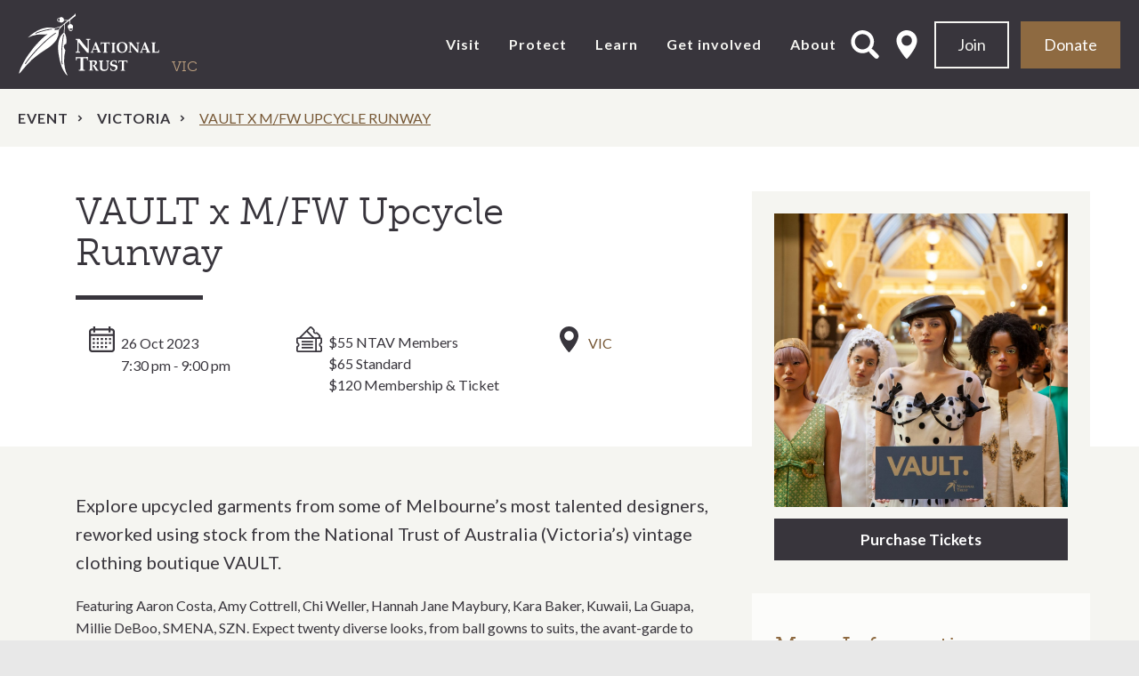

--- FILE ---
content_type: text/html; charset=UTF-8
request_url: https://www.nationaltrust.org.au/event/vault-upcycled/
body_size: 16057
content:
<!doctype html><html class="no-js" lang="en-AU"><head> <script>
var gform;gform||(document.addEventListener("gform_main_scripts_loaded",function(){gform.scriptsLoaded=!0}),document.addEventListener("gform/theme/scripts_loaded",function(){gform.themeScriptsLoaded=!0}),window.addEventListener("DOMContentLoaded",function(){gform.domLoaded=!0}),gform={domLoaded:!1,scriptsLoaded:!1,themeScriptsLoaded:!1,isFormEditor:()=>"function"==typeof InitializeEditor,callIfLoaded:function(o){return!(!gform.domLoaded||!gform.scriptsLoaded||!gform.themeScriptsLoaded&&!gform.isFormEditor()||(gform.isFormEditor()&&console.warn("The use of gform.initializeOnLoaded() is deprecated in the form editor context and will be removed in Gravity Forms 3.1."),o(),0))},initializeOnLoaded:function(o){gform.callIfLoaded(o)||(document.addEventListener("gform_main_scripts_loaded",()=>{gform.scriptsLoaded=!0,gform.callIfLoaded(o)}),document.addEventListener("gform/theme/scripts_loaded",()=>{gform.themeScriptsLoaded=!0,gform.callIfLoaded(o)}),window.addEventListener("DOMContentLoaded",()=>{gform.domLoaded=!0,gform.callIfLoaded(o)}))},hooks:{action:{},filter:{}},addAction:function(o,r,e,t){gform.addHook("action",o,r,e,t)},addFilter:function(o,r,e,t){gform.addHook("filter",o,r,e,t)},doAction:function(o){gform.doHook("action",o,arguments)},applyFilters:function(o){return gform.doHook("filter",o,arguments)},removeAction:function(o,r){gform.removeHook("action",o,r)},removeFilter:function(o,r,e){gform.removeHook("filter",o,r,e)},addHook:function(o,r,e,t,n){null==gform.hooks[o][r]&&(gform.hooks[o][r]=[]);var d=gform.hooks[o][r];null==n&&(n=r+"_"+d.length),gform.hooks[o][r].push({tag:n,callable:e,priority:t=null==t?10:t})},doHook:function(r,o,e){var t;if(e=Array.prototype.slice.call(e,1),null!=gform.hooks[r][o]&&((o=gform.hooks[r][o]).sort(function(o,r){return o.priority-r.priority}),o.forEach(function(o){"function"!=typeof(t=o.callable)&&(t=window[t]),"action"==r?t.apply(null,e):e[0]=t.apply(null,e)})),"filter"==r)return e[0]},removeHook:function(o,r,t,n){var e;null!=gform.hooks[o][r]&&(e=(e=gform.hooks[o][r]).filter(function(o,r,e){return!!(null!=n&&n!=o.tag||null!=t&&t!=o.priority)}),gform.hooks[o][r]=e)}});
</script>
  <script>(function(w,d,s,l,i){w[l]=w[l]||[];w[l].push({'gtm.start':
  new Date().getTime(),event:'gtm.js'});var f=d.getElementsByTagName(s)[0],
  j=d.createElement(s),dl=l!='dataLayer'?'&l='+l:'';j.async=true;j.src=
  'https://www.googletagmanager.com/gtm.js?id='+i+dl;f.parentNode.insertBefore(j,f);
  })(window,document,'script','dataLayer','GTM-KKCWPHJ');</script> <meta charset="utf-8"><meta http-equiv="x-ua-compatible" content="ie=edge"><meta name="viewport" content="width=device-width, initial-scale=1"><link rel="stylesheet" media="print" onload="this.onload=null;this.media='all';" id="ao_optimized_gfonts" href="https://fonts.googleapis.com/css?family=Lato:400italic,400,700,900&amp;display=swap"><link rel="apple-touch-icon" sizes="180x180" href="/apple-touch-icon.png"><link rel="icon" type="image/png" sizes="32x32" href="/favicon-32x32.png"><link rel="icon" type="image/png" sizes="16x16" href="/favicon-16x16.png"><link rel="manifest" href="/site.webmanifest"><link rel="mask-icon" href="/safari-pinned-tab.svg" color="#8e6a41"><meta name="msapplication-TileColor" content="#8e6a41"><meta name="theme-color" content="#38353c"><meta name="facebook-domain-verification" content="ocj2vmjit8s9nuikh4nwy5lad520vu" />  <script>!function(f,b,e,v,n,t,s)
{if(f.fbq)return;n=f.fbq=function(){n.callMethod?
n.callMethod.apply(n,arguments):n.queue.push(arguments)};
if(!f._fbq)f._fbq=n;n.push=n;n.loaded=!0;n.version='2.0';
n.queue=[];t=b.createElement(e);t.async=!0;
t.src=v;s=b.getElementsByTagName(e)[0];
s.parentNode.insertBefore(t,s)}(window, document,'script',
'https://connect.facebook.net/en_US/fbevents.js');
fbq('init', '328814890859375');
fbq('track', 'PageView');</script> <noscript><img height="1" width="1" style="display:none"
src="https://www.facebook.com/tr?id=328814890859375&ev=PageView&noscript=1"
/></noscript>  <script type="text/javascript">(function(c,l,a,r,i,t,y){
        c[a]=c[a]||function(){(c[a].q=c[a].q||[]).push(arguments)};
        t=l.createElement(r);t.async=1;t.src="https://www.clarity.ms/tag/"+i;
        y=l.getElementsByTagName(r)[0];y.parentNode.insertBefore(t,y);
    })(window, document, "clarity", "script", "mts4j0ad1o");</script> <meta name='robots' content='index, follow, max-image-preview:large, max-snippet:-1, max-video-preview:-1' /><link media="all" href="https://www.nationaltrust.org.au/wp-content/cache/autoptimize/css/autoptimize_870d73428dbfc2fa7bf25c8fe73a0986.css" rel="stylesheet"><title>VAULT x M/FW Upcycle Runway &#8211; National Trust</title><link rel="canonical" href="https://www.nationaltrust.org.au/event/vault-upcycled/" /><meta property="og:locale" content="en_US" /><meta property="og:type" content="article" /><meta property="og:title" content="VAULT x M/FW Upcycle Runway &#8211; National Trust" /><meta property="og:description" content="Featuring Aaron Costa, Amy Cottrell, Chi Weller, Hannah Jane Maybury, Kara Baker, Kuwaii, La Guapa, Millie DeBoo, SMENA, SZN. Expect twenty diverse looks, from ball gowns to suits, the avant-garde to more wearable pieces. All garments are available to purchase at VAULT after the show. This intimate evening is hosted" /><meta property="og:url" content="https://www.nationaltrust.org.au/event/vault-upcycled/" /><meta property="og:site_name" content="National Trust" /><meta property="article:modified_time" content="2023-09-20T04:28:37+00:00" /><meta property="og:image" content="https://www.nationaltrust.org.au/wp-content/uploads/2023/09/MG_8095.jpg" /><meta property="og:image:width" content="1349" /><meta property="og:image:height" content="827" /><meta property="og:image:type" content="image/jpeg" /><meta name="twitter:card" content="summary_large_image" /> <script type="application/ld+json" class="yoast-schema-graph">{"@context":"https://schema.org","@graph":[{"@type":"WebPage","@id":"https://www.nationaltrust.org.au/event/vault-upcycled/","url":"https://www.nationaltrust.org.au/event/vault-upcycled/","name":"VAULT x M/FW Upcycle Runway &#8211; National Trust","isPartOf":{"@id":"https://www.nationaltrust.org.au/#website"},"primaryImageOfPage":{"@id":"https://www.nationaltrust.org.au/event/vault-upcycled/#primaryimage"},"image":{"@id":"https://www.nationaltrust.org.au/event/vault-upcycled/#primaryimage"},"thumbnailUrl":"https://www.nationaltrust.org.au/wp-content/uploads/2023/09/MG_8095.jpg","datePublished":"2023-09-20T01:00:18+00:00","dateModified":"2023-09-20T04:28:37+00:00","breadcrumb":{"@id":"https://www.nationaltrust.org.au/event/vault-upcycled/#breadcrumb"},"inLanguage":"en-AU","potentialAction":[{"@type":"ReadAction","target":["https://www.nationaltrust.org.au/event/vault-upcycled/"]}]},{"@type":"ImageObject","inLanguage":"en-AU","@id":"https://www.nationaltrust.org.au/event/vault-upcycled/#primaryimage","url":"https://www.nationaltrust.org.au/wp-content/uploads/2023/09/MG_8095.jpg","contentUrl":"https://www.nationaltrust.org.au/wp-content/uploads/2023/09/MG_8095.jpg","width":1349,"height":827},{"@type":"BreadcrumbList","@id":"https://www.nationaltrust.org.au/event/vault-upcycled/#breadcrumb","itemListElement":[{"@type":"ListItem","position":1,"name":"Home","item":"https://www.nationaltrust.org.au/"},{"@type":"ListItem","position":2,"name":"Events","item":"https://www.nationaltrust.org.au/event/"},{"@type":"ListItem","position":3,"name":"VAULT x M/FW Upcycle Runway"}]},{"@type":"WebSite","@id":"https://www.nationaltrust.org.au/#website","url":"https://www.nationaltrust.org.au/","name":"National Trust","description":"","potentialAction":[{"@type":"SearchAction","target":{"@type":"EntryPoint","urlTemplate":"https://www.nationaltrust.org.au/?s={search_term_string}"},"query-input":{"@type":"PropertyValueSpecification","valueRequired":true,"valueName":"search_term_string"}}],"inLanguage":"en-AU"}]}</script> <link rel='dns-prefetch' href='//ajax.googleapis.com' /><link rel='dns-prefetch' href='//cdnjs.cloudflare.com' /><link rel='dns-prefetch' href='//maps.googleapis.com' /><link rel='dns-prefetch' href='//use.typekit.net' /><link href='https://fonts.gstatic.com' crossorigin='anonymous' rel='preconnect' /><link rel="alternate" type="application/rss+xml" title="National Trust &raquo; Feed" href="https://www.nationaltrust.org.au/feed/" /><link rel="alternate" type="application/rss+xml" title="National Trust &raquo; Comments Feed" href="https://www.nationaltrust.org.au/comments/feed/" /><link rel='stylesheet' id='adobe-typekit-css' href='https://use.typekit.net/pxl7mku.css' media='all' /> <script src="https://www.nationaltrust.org.au/wp-content/cache/autoptimize/js/autoptimize_single_4abb9f86a007bedfe7450c47a36b0dd4.js?ver=2.0.0" id="popup-js"></script> <script src="https://www.nationaltrust.org.au/wp-includes/js/jquery/jquery.min.js?ver=3.7.1" id="jquery-core-js"></script> <script src="https://www.nationaltrust.org.au/wp-includes/js/jquery/jquery-migrate.min.js?ver=3.4.1" id="jquery-migrate-js"></script> <script src="https://www.nationaltrust.org.au/wp-content/cache/autoptimize/js/autoptimize_single_43822a77b10c3ee1f1277217ccb65359.js?ver=6.8.3" id="freeWall-js"></script> <script src="https://www.nationaltrust.org.au/wp-content/themes/nt_theme/assets/scripts/plugins/slick-lightbox.min.js?ver=6.8.3" id="slick-lightbox-js"></script> <link rel="EditURI" type="application/rsd+xml" title="RSD" href="https://www.nationaltrust.org.au/xmlrpc.php?rsd" /><link rel='shortlink' href='https://www.nationaltrust.org.au/?p=118679' /><meta name="generator" content="speculation-rules 1.6.0"><link rel="icon" href="https://www.nationaltrust.org.au/wp-content/uploads/2015/11/cropped-NT_appicon_512x512-32x32.png" sizes="32x32" /><link rel="icon" href="https://www.nationaltrust.org.au/wp-content/uploads/2015/11/cropped-NT_appicon_512x512-192x192.png" sizes="192x192" /><link rel="apple-touch-icon" href="https://www.nationaltrust.org.au/wp-content/uploads/2015/11/cropped-NT_appicon_512x512-180x180.png" /><meta name="msapplication-TileImage" content="https://www.nationaltrust.org.au/wp-content/uploads/2015/11/cropped-NT_appicon_512x512-270x270.png" /></head><body class="wp-singular event-template-default single single-event postid-118679 wp-theme-nt_theme vault-upcycled sidebar-primary" data-track="vic"> <noscript><iframe src="https://www.googletagmanager.com/ns.html?id=GTM-KKCWPHJ"
 height="0" width="0" style="display:none;visibility:hidden"></iframe></noscript> <!--[if lt IE 9]><div class="alert alert-warning"> You are using an <strong>outdated</strong> browser. Please <a href="http://browsehappy.com/">upgrade your browser</a> to improve your experience.</div> <![endif]--> <!--[if lte IE 9]> <script type="text/javascript">jQuery(function($) {$('body').addClass('nogmap'); });</script> < ![endif]--><div class="wrapper-outer  "><header class="banner header header-new " role="banner"><div class="wrap wrap-medium wrap-px"><div class="flex-row header-items-container"><div class="top-header clearfix col-md-3 px-0"><div class="navbar-header"> <a class="brand nta-logo" href="https://www.nationaltrust.org.au/">National Trust</a></div></div> <button type="button" class="navbar-toggle collapsed" data-toggle="collapse" data-target=".navbar-collapse"> <span class="sr-only">Toggle navigation</span> <span class="icon-bar"></span> <span class="icon-bar"></span> <span class="icon-bar"></span> </button><div class="header-tools pull-right col-sm-3 hidden-xs-nav flex-row pr-0"> <a id="open-search-form" class="open-page-overlay" href="#" data-open-target="search_overlay" aria-controls="open-search-form">Open Search Form</a> <a data-toggle="collapse1" id="select-state" href="#locationsNav" aria-controls="locationsNav">Select State</a> <a class="btn btn-secondary mr-2" href="https://www.nationaltrust.org.au/membership-vic/" target="_self">Join</a> <a class="btn " href="https://www.nationaltrust.org.au/donate-vic/" target="_self">Donate</a></div><nav class="collapse navbar-collapse col-sm-5 header-primary main-navigation-container" role="navigation"><div class="visible-xs" aria-hidden="true"> <a id="select-state-mob" href="#locationsNavMob">select location<i class="fa-pull-right fa fa-map-marker"></i></a><nav class="locations-nav-wrapper" role="navigation" id="locationsNavMob"><div class="wrap wrap-medium wrap-px"><div class="menu-location-menu-container"><ul id="menu-location-menu" class="nav"><li id="menu-item-25" class="menu-item menu-item-type-post_type menu-item-object-page menu-item-home top-parent-item menu-item-25"><a href="https://www.nationaltrust.org.au/" data-location="national">National</a></li><li id="menu-item-1943" class="menu-item menu-item-type-post_type menu-item-object-page top-parent-item menu-item-1943"><a href="https://www.nationaltrust.org.au/act/" data-location="act">ACT</a></li><li id="menu-item-24" class="menu-item menu-item-type-post_type menu-item-object-page top-parent-item menu-item-24"><a href="https://www.nationaltrust.org.au/nsw/" data-location="nsw">NSW</a></li><li id="menu-item-1942" class="menu-item menu-item-type-post_type menu-item-object-page top-parent-item menu-item-1942"><a href="https://www.nationaltrust.org.au/nt/" data-location="nt">NT</a></li><li id="menu-item-1938" class="menu-item menu-item-type-post_type menu-item-object-page top-parent-item menu-item-1938"><a href="https://www.nationaltrust.org.au/qld/" data-location="qld">Qld</a></li><li id="menu-item-1940" class="menu-item menu-item-type-post_type menu-item-object-page top-parent-item menu-item-1940"><a href="https://www.nationaltrust.org.au/sa/" data-location="sa">SA</a></li><li id="menu-item-1939" class="menu-item menu-item-type-post_type menu-item-object-page top-parent-item menu-item-1939"><a href="https://www.nationaltrust.org.au/tas/" data-location="tas">Tas</a></li><li id="menu-item-23" class="menu-item menu-item-type-post_type menu-item-object-page top-parent-item menu-item-23"><a href="https://www.nationaltrust.org.au/vic/" data-location="vic">Vic</a></li><li id="menu-item-1941" class="menu-item menu-item-type-post_type menu-item-object-page top-parent-item menu-item-1941"><a href="https://www.nationaltrust.org.au/wa/" data-location="wa">WA</a></li></ul></div></div></nav><div class="mob-menu-white-wrapper"><form role="search" method="get" class="search-form form-inline" action="https://www.nationaltrust.org.au/explore"> <label class="sr-only">Search for:</label><div class="input-group"> <input type="search" value="" name="keyword" class="search-field form-control" placeholder="Search" required> <span class="input-group-btn"> <button type="submit" class="search-submit fa-search fa">Search</button> </span></div></form></div></div><div class="menu-main-menu-vic-container"><ul id="menu-main-menu-vic" class="nav navbar-nav"><li id="menu-item-94809" class="menu-item menu-item-type-custom menu-item-object-custom menu-item-has-children top-parent-item menu-item-94809 dropdown"><a title="Visit" href="#" data-toggle="dropdown" class="dropdown-toggle" aria-haspopup="true">Visit </a><ul role="menu" class="dropdown-menu"><li id="menu-item-95520" class="menu-item menu-item-type-custom menu-item-object-custom menu-item-95520"><a title="Places" href="https://www.nationaltrust.org.au/places-vic/">Places</a></li><li id="menu-item-95521" class="menu-item menu-item-type-custom menu-item-object-custom menu-item-95521"><a title="What&#039;s on" href="https://www.nationaltrust.org.au/explore/?content=event&#038;state=vic">What&#8217;s on</a></li><li id="menu-item-125387" class="menu-item menu-item-type-custom menu-item-object-custom menu-item-125387"><a title="See &amp; Do" href="https://www.nationaltrust.org.au/see-and-do/)">See &#038; Do</a></li><li id="menu-item-120949" class="menu-item menu-item-type-custom menu-item-object-custom menu-item-120949"><a title="Stay" href="/places-to-stay/">Stay</a></li><li id="menu-item-141096" class="menu-item menu-item-type-custom menu-item-object-custom menu-item-141096"><a title="Group Visits" href="https://www.nationaltrust.org.au/places-vic/group-visits/">Group Visits</a></li><li id="menu-item-95522" class="menu-item menu-item-type-custom menu-item-object-custom menu-item-95522"><a title="Venue hire" href="https://www.nationaltrust.org.au/vic/venues-vic/">Venue hire</a></li><li id="menu-item-95523" class="menu-item menu-item-type-custom menu-item-object-custom menu-item-95523"><a title="Heritage Festival" href="https://www.nationaltrust.org.au/ahf/vic/">Heritage Festival</a></li><li id="menu-item-95524" class="menu-item menu-item-type-custom menu-item-object-custom menu-item-95524"><a title="Shop" href="https://shop.nationaltrust.org.au/">Shop</a></li><li id="menu-item-120862" class="menu-item menu-item-type-custom menu-item-object-custom menu-item-120862"><a title="Visitor FAQs" href="https://www.nationaltrust.org.au/places-vic/visiting-faqs/">Visitor FAQs</a></li><li id="menu-item-141098" class="menu-item menu-item-type-custom menu-item-object-custom menu-item-141098"><a title="Gift Card" href="https://www.nationaltrust.org.au/vic/gift-card/">Gift Card</a></li></ul></li><li id="menu-item-94810" class="menu-item menu-item-type-custom menu-item-object-custom menu-item-has-children top-parent-item menu-item-94810 dropdown"><a title="Protect" href="#" data-toggle="dropdown" class="dropdown-toggle" aria-haspopup="true">Protect </a><ul role="menu" class="dropdown-menu"><li id="menu-item-96124" class="menu-item menu-item-type-custom menu-item-object-custom menu-item-has-children menu-item-96124 dropdown"><a title="Conserve" href="#" data-toggle="dropdown" class="dropdown-toggle" aria-haspopup="true">Conserve</a><ul role="menu" class="dropdown-menu"><li id="menu-item-128721" class="menu-item menu-item-type-custom menu-item-object-custom menu-item-128721"><a title="Our work" href="https://www.nationaltrust.org.au/conserve-vic/">Our work</a></li><li id="menu-item-128722" class="menu-item menu-item-type-custom menu-item-object-custom menu-item-128722"><a title="Restoration Appeals" href="https://www.nationaltrust.org.au/initiatives/external-appeals/">Restoration Appeals</a></li><li id="menu-item-128723" class="menu-item menu-item-type-custom menu-item-object-custom menu-item-128723"><a title="Conservation Projects" href="https://www.nationaltrust.org.au/conserve-vic/conservation-projects/">Conservation Projects</a></li><li id="menu-item-128724" class="menu-item menu-item-type-custom menu-item-object-custom menu-item-128724"><a title="Workshops &amp; Events" href="https://www.nationaltrust.org.au/conserve-vic/workshops-events/">Workshops &#038; Events</a></li></ul></li><li id="menu-item-95528" class="menu-item menu-item-type-custom menu-item-object-custom menu-item-has-children menu-item-95528 dropdown"><a title="Save" href="#" data-toggle="dropdown" class="dropdown-toggle" aria-haspopup="true">Save</a><ul role="menu" class="dropdown-menu"><li id="menu-item-128725" class="menu-item menu-item-type-custom menu-item-object-custom menu-item-128725"><a title="Heritage Protection" href="https://www.nationaltrust.org.au/advocacy-vic/">Heritage Protection</a></li><li id="menu-item-128726" class="menu-item menu-item-type-custom menu-item-object-custom menu-item-128726"><a title="Types of Protection" href="https://www.nationaltrust.org.au/advocacy-vic/heritage-protection/">Types of Protection</a></li><li id="menu-item-128727" class="menu-item menu-item-type-custom menu-item-object-custom menu-item-128727"><a title="Heritage Register" href="https://www.nationaltrust.org.au/services/heritage-register-vic/">Heritage Register</a></li><li id="menu-item-128728" class="menu-item menu-item-type-custom menu-item-object-custom menu-item-128728"><a title="Advocacy Toolkit" href="https://www.nationaltrust.org.au/advocacy-vic/toolkits-and-resources/advocacy-toolkit/">Advocacy Toolkit</a></li><li id="menu-item-128729" class="menu-item menu-item-type-custom menu-item-object-custom menu-item-128729"><a title="Our Campaigns" href="https://www.nationaltrust.org.au/advocacy-vic/campaigns/">Our Campaigns</a></li></ul></li><li id="menu-item-128730" class="menu-item menu-item-type-custom menu-item-object-custom menu-item-128730"><a title="Toolkits &amp; Resources" href="https://www.nationaltrust.org.au/advocacy-vic/toolkits-and-resources/">Toolkits &#038; Resources</a></li><li id="menu-item-95529" class="menu-item menu-item-type-custom menu-item-object-custom menu-item-95529"><a title="Advocacy Blog" href="https://www.trustadvocate.org.au/">Advocacy Blog</a></li></ul></li><li id="menu-item-94811" class="menu-item menu-item-type-custom menu-item-object-custom menu-item-has-children top-parent-item menu-item-94811 dropdown"><a title="Learn" href="#" data-toggle="dropdown" class="dropdown-toggle" aria-haspopup="true">Learn </a><ul role="menu" class="dropdown-menu"><li id="menu-item-95530" class="menu-item menu-item-type-custom menu-item-object-custom menu-item-has-children menu-item-95530 dropdown"><a title="Collections" href="#" data-toggle="dropdown" class="dropdown-toggle" aria-haspopup="true">Collections</a><ul role="menu" class="dropdown-menu"><li id="menu-item-120275" class="menu-item menu-item-type-custom menu-item-object-custom menu-item-120275"><a title="Our Collection" href="/collections-vic/">Our Collection</a></li><li id="menu-item-120276" class="menu-item menu-item-type-custom menu-item-object-custom menu-item-120276"><a title="Explore the Collection" href="https://collection.nationaltrust.org.au">Explore the Collection</a></li><li id="menu-item-120277" class="menu-item menu-item-type-custom menu-item-object-custom menu-item-120277"><a title="Collection Highlights" href="/collections/browse/">Collection Highlights</a></li><li id="menu-item-120278" class="menu-item menu-item-type-custom menu-item-object-custom menu-item-120278"><a title="Donate an Object" href="/collections-vic/donate-an-object/">Donate an Object</a></li></ul></li><li id="menu-item-95531" class="menu-item menu-item-type-custom menu-item-object-custom menu-item-has-children menu-item-95531 dropdown"><a title="Schools" href="#" data-toggle="dropdown" class="dropdown-toggle" aria-haspopup="true">Schools</a><ul role="menu" class="dropdown-menu"><li id="menu-item-117222" class="menu-item menu-item-type-custom menu-item-object-custom menu-item-117222"><a title="Education Programs" href="/education-vic/">Education Programs</a></li><li id="menu-item-117223" class="menu-item menu-item-type-custom menu-item-object-custom menu-item-117223"><a title="Primary Education" href="/primary/">Primary Education</a></li><li id="menu-item-117224" class="menu-item menu-item-type-custom menu-item-object-custom menu-item-117224"><a title="Secondary Education" href="/secondary-programs/">Secondary Education</a></li><li id="menu-item-117225" class="menu-item menu-item-type-custom menu-item-object-custom menu-item-117225"><a title="Professional Development" href="/educationprograms/professional-development/">Professional Development</a></li></ul></li><li id="menu-item-95532" class="menu-item menu-item-type-custom menu-item-object-custom menu-item-95532"><a title="Resources" href="https://www.nationaltrust.org.au/publications-vic-2/">Resources</a></li><li id="menu-item-118425" class="menu-item menu-item-type-custom menu-item-object-custom menu-item-118425"><a title="Research Services" href="/resources-vic/research-services/">Research Services</a></li></ul></li><li id="menu-item-94812" class="menu-item menu-item-type-custom menu-item-object-custom menu-item-has-children top-parent-item menu-item-94812 dropdown"><a title="Get involved" href="#" data-toggle="dropdown" class="dropdown-toggle" aria-haspopup="true">Get involved </a><ul role="menu" class="dropdown-menu"><li id="menu-item-95533" class="menu-item menu-item-type-custom menu-item-object-custom menu-item-has-children menu-item-95533 dropdown"><a title="Membership" href="#" data-toggle="dropdown" class="dropdown-toggle" aria-haspopup="true">Membership</a><ul role="menu" class="dropdown-menu"><li id="menu-item-119485" class="menu-item menu-item-type-custom menu-item-object-custom menu-item-119485"><a title="Join" href="https://www.nationaltrust.org.au/membership-vic/">Join</a></li><li id="menu-item-119486" class="menu-item menu-item-type-custom menu-item-object-custom menu-item-119486"><a title="Renew" href="https://www.nationaltrust.org.au/membership-vic/purchase-a-membership/">Renew</a></li><li id="menu-item-141097" class="menu-item menu-item-type-custom menu-item-object-custom menu-item-141097"><a title="Gift" href="https://www.nationaltrust.org.au/membership-vic/gift-a-membership-vic/">Gift</a></li><li id="menu-item-135056" class="menu-item menu-item-type-custom menu-item-object-custom menu-item-135056"><a title="Member Portal" href="https://www.nationaltrust.org.au/membership-vic/membership-portal/">Member Portal</a></li><li id="menu-item-119487" class="menu-item menu-item-type-custom menu-item-object-custom menu-item-119487"><a title="Member Events" href="https://www.nationaltrust.org.au/explore/?content=event&#038;event_type=members">Member Events</a></li></ul></li><li id="menu-item-95534" class="menu-item menu-item-type-custom menu-item-object-custom menu-item-has-children menu-item-95534 dropdown"><a title="Give" href="#" data-toggle="dropdown" class="dropdown-toggle" aria-haspopup="true">Give</a><ul role="menu" class="dropdown-menu"><li id="menu-item-95595" class="menu-item menu-item-type-custom menu-item-object-custom menu-item-95595"><a title="Donate" href="https://www.nationaltrust.org.au/donate-vic/">Donate</a></li><li id="menu-item-95535" class="menu-item menu-item-type-custom menu-item-object-custom menu-item-95535"><a title="Bequests" href="https://www.nationaltrust.org.au/bequest-program/">Bequests</a></li></ul></li><li id="menu-item-138503" class="menu-item menu-item-type-custom menu-item-object-custom menu-item-138503"><a title="Vintage Clothing Sale" href="https://www.nationaltrust.org.au/vintageclothingsale">Vintage Clothing Sale</a></li><li id="menu-item-95536" class="menu-item menu-item-type-custom menu-item-object-custom menu-item-95536"><a title="Foundations" href="https://www.nationaltrust.org.au/about-us-vic-2/foundations-vic/">Foundations</a></li><li id="menu-item-128711" class="menu-item menu-item-type-custom menu-item-object-custom menu-item-128711"><a title="Branches" href="https://www.nationaltrust.org.au/branches-vic/">Branches</a></li><li id="menu-item-95537" class="menu-item menu-item-type-custom menu-item-object-custom menu-item-95537"><a title="Volunteer" href="https://www.nationaltrust.org.au/about-us-vic-2/volunteers-vic/">Volunteer</a></li><li id="menu-item-95538" class="menu-item menu-item-type-custom menu-item-object-custom menu-item-95538"><a title="Careers" href="https://www.nationaltrust.org.au/careers/">Careers</a></li></ul></li><li id="menu-item-94813" class="menu-item menu-item-type-custom menu-item-object-custom menu-item-has-children top-parent-item menu-item-94813 dropdown"><a title="About" href="#" data-toggle="dropdown" class="dropdown-toggle" aria-haspopup="true">About </a><ul role="menu" class="dropdown-menu"><li id="menu-item-95539" class="menu-item menu-item-type-custom menu-item-object-custom menu-item-95539"><a title="About us" href="https://www.nationaltrust.org.au/about-us-vic-2/">About us</a></li><li id="menu-item-95540" class="menu-item menu-item-type-custom menu-item-object-custom menu-item-has-children menu-item-95540 dropdown"><a title="People" href="#" data-toggle="dropdown" class="dropdown-toggle" aria-haspopup="true">People</a><ul role="menu" class="dropdown-menu"><li id="menu-item-95541" class="menu-item menu-item-type-custom menu-item-object-custom menu-item-95541"><a title="Board" href="https://www.nationaltrust.org.au/about-us-vic-2/board-vic/">Board</a></li><li id="menu-item-95542" class="menu-item menu-item-type-custom menu-item-object-custom menu-item-95542"><a title="Leadership Team" href="/about-us-vic/leadership-team/">Leadership Team</a></li><li id="menu-item-95543" class="menu-item menu-item-type-custom menu-item-object-custom menu-item-95543"><a title="Committees" href="https://www.nationaltrust.org.au/about-us-vic/committees/">Committees</a></li></ul></li><li id="menu-item-95545" class="menu-item menu-item-type-custom menu-item-object-custom menu-item-95545"><a title="News &amp; Blog" href="/explore/?content=blog">News &#038; Blog</a></li><li id="menu-item-95546" class="menu-item menu-item-type-custom menu-item-object-custom menu-item-95546"><a title="Publications" href="https://www.nationaltrust.org.au/publications-vic-2/">Publications</a></li><li id="menu-item-95547" class="menu-item menu-item-type-custom menu-item-object-custom menu-item-95547"><a title="Annual Report" href="https://www.nationaltrust.org.au/about-us-vic/annual-report/">Annual Report</a></li><li id="menu-item-95548" class="menu-item menu-item-type-custom menu-item-object-custom menu-item-95548"><a title="Contact us" href="https://www.nationaltrust.org.au/contact-vic/">Contact us</a></li></ul></li></ul></div></nav></div></div><div class="row hidden-xs-nav" id="locations-nav-row"><nav class="collapse0 locations-nav-wrapper" role="navigation" id="locationsNav" aria-expanded="false"><div class="wrap wrap-medium wrap-px"><div class="menu-location-menu-container"><ul id="menu-location-menu-1" class="nav"><li class="menu-item menu-item-type-post_type menu-item-object-page menu-item-home top-parent-item menu-item-25"><a href="https://www.nationaltrust.org.au/" data-location="national">National</a></li><li class="menu-item menu-item-type-post_type menu-item-object-page top-parent-item menu-item-1943"><a href="https://www.nationaltrust.org.au/act/" data-location="act">ACT</a></li><li class="menu-item menu-item-type-post_type menu-item-object-page top-parent-item menu-item-24"><a href="https://www.nationaltrust.org.au/nsw/" data-location="nsw">NSW</a></li><li class="menu-item menu-item-type-post_type menu-item-object-page top-parent-item menu-item-1942"><a href="https://www.nationaltrust.org.au/nt/" data-location="nt">NT</a></li><li class="menu-item menu-item-type-post_type menu-item-object-page top-parent-item menu-item-1938"><a href="https://www.nationaltrust.org.au/qld/" data-location="qld">Qld</a></li><li class="menu-item menu-item-type-post_type menu-item-object-page top-parent-item menu-item-1940"><a href="https://www.nationaltrust.org.au/sa/" data-location="sa">SA</a></li><li class="menu-item menu-item-type-post_type menu-item-object-page top-parent-item menu-item-1939"><a href="https://www.nationaltrust.org.au/tas/" data-location="tas">Tas</a></li><li class="menu-item menu-item-type-post_type menu-item-object-page top-parent-item menu-item-23"><a href="https://www.nationaltrust.org.au/vic/" data-location="vic">Vic</a></li><li class="menu-item menu-item-type-post_type menu-item-object-page top-parent-item menu-item-1941"><a href="https://www.nationaltrust.org.au/wa/" data-location="wa">WA</a></li></ul></div></div></nav></div></header><div class="wrap main-wrap" role="document"><div class="section-wrapper crumb-wrapper no-bp"><div class="wrap wrap-medium"><div id="crumbs"><a href="/explore?content=event&state=vic">Event</a><a href="https://www.nationaltrust.org.au/vic/">Victoria</a><span class="current">VAULT x M/FW Upcycle Runway</span></div></div></div><div class="content"><main class="main-full" role="main"><article class="post-118679 event type-event status-publish has-post-thumbnail hentry state-vic"><div class="article-section-wrapper"><div class="events-template__banner bg-color-white"><div class="events-template__banner-container container py-5"><div class="row"><div class="events-template__banner-content col-md-8"><header class="header-title font-ncolor6"><h1 class="entry-title col-md-11">VAULT x M/FW Upcycle Runway</h1><div class="events-template__banner-tiles row col-md-12"><div class="date-tile col-lg-4 col-md-12"> <svg xmlns="http://www.w3.org/2000/svg" viewBox="0 0 512 512"><path d="M452 40h-24V0h-40v40H124V0H84v40H60C26.916 40 0 66.916 0 100v352c0 33.084 26.916 60 60 60h392c33.084 0 60-26.916 60-60V100c0-33.084-26.916-60-60-60zm20 412c0 11.028-8.972 20-20 20H60c-11.028 0-20-8.972-20-20V188h432v264zm0-304H40v-48c0-11.028 8.972-20 20-20h24v40h40V80h264v40h40V80h24c11.028 0 20 8.972 20 20v48z"/><path d="M76 230h40v40H76zM156 230h40v40h-40zM236 230h40v40h-40zM316 230h40v40h-40zM396 230h40v40h-40zM76 310h40v40H76zM156 310h40v40h-40zM236 310h40v40h-40zM316 310h40v40h-40zM76 390h40v40H76zM156 390h40v40h-40zM236 390h40v40h-40zM316 390h40v40h-40zM396 310h40v40h-40z"/></svg><div class="date-calendar"> <span><p class="m-0">26 Oct 2023</p><p>7:30 pm &dash; 9:00 pm</p> </span></div></div><div class="price-tile col-lg-5 col-md-12"> <svg height="512" viewBox="0 0 510 510" width="512" xmlns="http://www.w3.org/2000/svg"><path d="M488.468 345.72C501.347 340.733 510 328.041 510 314.136v-64.334c0-19.068-15.513-34.582-34.582-34.582h-3.531c10.468-13.552 9.502-33.148-2.921-45.572l-45.491-45.491c-9.831-9.831-24.924-12.688-37.558-7.108-6.786 2.998-14.871 1.485-20.118-3.762-5.247-5.248-6.76-13.333-3.764-20.118 5.581-12.633 2.725-27.727-7.108-37.559l-45.49-45.491c-13.482-13.481-35.422-13.483-48.906 0L55.431 215.22H34.582C15.513 215.22 0 230.734 0 249.802v64.334c0 13.905 8.653 26.598 21.532 31.583 6.917 2.679 11.565 9.465 11.565 16.886s-4.648 14.208-11.565 16.886C8.653 384.48 0 397.173 0 411.076v64.333c0 19.068 15.513 34.582 34.582 34.582h440.836c19.069 0 34.582-15.514 34.582-34.582v-64.333c0-13.903-8.652-26.596-21.531-31.585-6.918-2.679-11.566-9.465-11.566-16.886s4.648-14.207 11.565-16.885zM281.744 31.334a4.587 4.587 0 016.48-.001l45.49 45.491c1.139 1.139 1.492 2.836.878 4.225-7.963 18.031-3.947 39.512 9.993 53.451 13.94 13.94 35.421 17.955 53.453 9.992 1.387-.612 3.085-.26 4.224.879l45.49 45.49a4.587 4.587 0 01.001 6.48l-17.88 17.879h-78.162L224.784 88.293zm-78.173 78.172L309.286 215.22H97.856zM30 475.409v-64.333c0-1.611.951-3.061 2.366-3.609 18.381-7.119 30.73-25.147 30.73-44.862s-12.35-37.743-30.732-44.862c-1.414-.547-2.364-1.997-2.364-3.607v-64.334a4.588 4.588 0 014.582-4.582H375v234.771H34.582A4.587 4.587 0 0130 475.409zm450-161.273c0 1.61-.95 3.06-2.365 3.608-18.381 7.119-30.732 25.147-30.732 44.862s12.35 37.743 30.731 44.861c1.415.548 2.366 1.999 2.366 3.609v64.333a4.588 4.588 0 01-4.582 4.582H405V245.22h70.418a4.588 4.588 0 014.582 4.582z"/><path d="M105 284.991h225v30H105zM105 344.991h225v30H105zM105 404.991h225v30H105z"/></svg><div class="ticket-price"> <span><p>$55 NTAV Members<br /> $65 Standard<br /> $120 Membership &amp; Ticket</p> </span></div></div><div class="location-tile col-lg-3 col-md-12"> <svg xmlns="http://www.w3.org/2000/svg" viewBox="0 0 512 512"><path fill="#fff" d="M256 0C153.755 0 70.573 83.182 70.573 185.426c0 126.888 165.939 313.167 173.004 321.035 6.636 7.391 18.222 7.378 24.846 0 7.065-7.868 173.004-194.147 173.004-321.035C441.425 83.182 358.244 0 256 0zm0 278.719c-51.442 0-93.292-41.851-93.292-93.293S204.559 92.134 256 92.134s93.291 41.851 93.291 93.293-41.85 93.292-93.291 93.292z"/></svg><div> <span><a href="/explore/?content=event&state=vic">VIC</a></span></div></div></div></header></div><div class="events-template__banner-image sticky-sidebar col-md-4"><div class="events-template__banner-image-wrap p-3"><div><div class="events-template__banner-image-container mb-2" style="background-image: url(https://www.nationaltrust.org.au/wp-content/uploads/2022/09/VAULTRunway-Apr08-2022-18-scaled.jpg)"></div> <a href="https://www.eventbrite.com.au/e/vault-x-mfw-upcycle-runway-tickets-687623960777?aff=oddtdtcreator" target="_self" class="more-link btn btn1 mb-2">Purchase Tickets</a></div></div><div class="places-template__details"><div class="row places-template__details-items p-3 ml-3"> <span class="h3 places-template__details-title mb-3">More Information</span><div class="places-template__details-item pb-3"> <span class="fas fa-calendar-alt places-icon" aria-hidden="true"></span><p >Thursday 26 October 2023</p></div><div class="places-template__details-item pb-3"> <span class="fas fa-clock places-icon" aria-hidden="true"></span><p >7.30pm - 9.00pm</p></div><div class="places-template__details-item pb-3"> <span class="fas fa-map-pin places-icon" aria-hidden="true"></span> <a href='https://www.nationaltrust.org.au/places/vault/'>VAULT, Block Arcade</a></div><div class="places-template__details-item pb-3"> <span class="fas fa-ticket-alt places-icon" aria-hidden="true"></span> <a href='https://www.eventbrite.com.au/e/vault-x-mfw-upcycle-runway-tickets-687623960777?aff=oddtdtcreator'>Purchase Tickets</a></div><div class="places-template__details-item pb-3"> <span class="fas fa-pen places-icon" aria-hidden="true"></span> <a href='https://www.nationaltrust.org.au/membership-vic/'>Become a NTAV Member</a></div> <a class="more-link btn btn1 mt-3" href="https://www.eventbrite.com.au/e/vault-x-mfw-upcycle-runway-tickets-687623960777?aff=oddtdtcreator" target="_self">Purchase Tickets</a> <a class="more-link btn btn1 mt-3" href="https://www.eventbrite.com.au/e/vault-x-mfw-upcycle-runway-tickets-687623960777?aff=oddtdtcreator" target="_self">Purchase Tickets</a></div></div></div></div></div></div><div class="container pt-5"><div class="events-template row pb-5"><div class="events-template-content-container col-md-8 col-sm-12"><div class="entry-content"><div class="intro-text"><div class="col-sm-6 col-md-12 px-0" style="display:block; float:none;"><p>Explore upcycled garments from some of Melbourne’s most talented designers, reworked using stock from the National Trust of Australia (Victoria’s) vintage clothing boutique VAULT.</p></div></div><p>Featuring Aaron Costa, Amy Cottrell, Chi Weller, Hannah Jane Maybury, Kara Baker, Kuwaii, La Guapa, Millie DeBoo, SMENA, SZN. Expect twenty diverse looks, from ball gowns to suits, the avant-garde to more wearable pieces. All garments are available to purchase at VAULT after the show.</p><p>This intimate evening is hosted by the National Trust in the Block Arcade, juxtaposing contemporary designs in the heritage building’s antique surrounds.</p><p>Spaces limited. Bookings Essential.</p><p><em>This event is part of the 2023 Melbourne Fashion Week Program.</em></p></div><div class="events-template__accordions my-3"><div class="accordion-block block-m"><div class="wrap"><div class="accordion-box"><div class="accordion-databox"><div class="accordion-row" itemscope itemprop="mainEntity" itemtype="https://schema.org/Question"></div></div></div></div></div></div></div></div></div></div><div id="layout-blocks"></div></article></main></div></div><footer class="content-info with-address" role="contentinfo"><div class="container wrap wrap-medium wrap-px"><div class="row"><div class="col-lg-3 xs-col-clearfix"> <a class="brand nta-logo" href="https://www.nationaltrust.org.au/">National Trust</a></div><div class="col-lg-9"><nav role="navigation" class="clearfix footer-new"><div class="menu-main-menu-vic-container"><ul id="menu-main-menu-vic-1" class="nav navbar-nav footer-nav"><li class="menu-item menu-item-type-custom menu-item-object-custom menu-item-has-children top-parent-item menu-item-94809"><a href="#">Visit</a><ul class="sub-menu"><li class="menu-item menu-item-type-custom menu-item-object-custom menu-item-95520"><a href="https://www.nationaltrust.org.au/places-vic/">Places</a></li><li class="menu-item menu-item-type-custom menu-item-object-custom menu-item-95521"><a href="https://www.nationaltrust.org.au/explore/?content=event&#038;state=vic">What&#8217;s on</a></li><li class="menu-item menu-item-type-custom menu-item-object-custom menu-item-125387"><a href="https://www.nationaltrust.org.au/see-and-do/)">See &#038; Do</a></li><li class="menu-item menu-item-type-custom menu-item-object-custom menu-item-120949"><a href="/places-to-stay/">Stay</a></li><li class="menu-item menu-item-type-custom menu-item-object-custom menu-item-141096"><a href="https://www.nationaltrust.org.au/places-vic/group-visits/">Group Visits</a></li><li class="menu-item menu-item-type-custom menu-item-object-custom menu-item-95522"><a href="https://www.nationaltrust.org.au/vic/venues-vic/">Venue hire</a></li><li class="menu-item menu-item-type-custom menu-item-object-custom menu-item-95523"><a href="https://www.nationaltrust.org.au/ahf/vic/">Heritage Festival</a></li><li class="menu-item menu-item-type-custom menu-item-object-custom menu-item-95524"><a href="https://shop.nationaltrust.org.au/">Shop</a></li><li class="menu-item menu-item-type-custom menu-item-object-custom menu-item-120862"><a href="https://www.nationaltrust.org.au/places-vic/visiting-faqs/">Visitor FAQs</a></li><li class="menu-item menu-item-type-custom menu-item-object-custom menu-item-141098"><a href="https://www.nationaltrust.org.au/vic/gift-card/">Gift Card</a></li></ul></li><li class="menu-item menu-item-type-custom menu-item-object-custom menu-item-has-children top-parent-item menu-item-94810"><a href="https://www.nationaltrust.org.au/protection-vic/">Protect</a><ul class="sub-menu"><li class="menu-item menu-item-type-custom menu-item-object-custom menu-item-has-children menu-item-96124"><a href="https://www.nationaltrust.org.au/conserve-vic/">Conserve</a><ul class="sub-menu"><li class="menu-item menu-item-type-custom menu-item-object-custom menu-item-128721"><a href="https://www.nationaltrust.org.au/conserve-vic/">Our work</a></li><li class="menu-item menu-item-type-custom menu-item-object-custom menu-item-128722"><a href="https://www.nationaltrust.org.au/initiatives/external-appeals/">Restoration Appeals</a></li><li class="menu-item menu-item-type-custom menu-item-object-custom menu-item-128723"><a href="https://www.nationaltrust.org.au/conserve-vic/conservation-projects/">Conservation Projects</a></li><li class="menu-item menu-item-type-custom menu-item-object-custom menu-item-128724"><a href="https://www.nationaltrust.org.au/conserve-vic/workshops-events/">Workshops &#038; Events</a></li></ul></li><li class="menu-item menu-item-type-custom menu-item-object-custom menu-item-has-children menu-item-95528"><a href="https://www.nationaltrust.org.au/advocacy-vic/">Save</a><ul class="sub-menu"><li class="menu-item menu-item-type-custom menu-item-object-custom menu-item-128725"><a href="https://www.nationaltrust.org.au/advocacy-vic/">Heritage Protection</a></li><li class="menu-item menu-item-type-custom menu-item-object-custom menu-item-128726"><a href="https://www.nationaltrust.org.au/advocacy-vic/heritage-protection/">Types of Protection</a></li><li class="menu-item menu-item-type-custom menu-item-object-custom menu-item-128727"><a href="https://www.nationaltrust.org.au/services/heritage-register-vic/">Heritage Register</a></li><li class="menu-item menu-item-type-custom menu-item-object-custom menu-item-128728"><a href="https://www.nationaltrust.org.au/advocacy-vic/toolkits-and-resources/advocacy-toolkit/">Advocacy Toolkit</a></li><li class="menu-item menu-item-type-custom menu-item-object-custom menu-item-128729"><a href="https://www.nationaltrust.org.au/advocacy-vic/campaigns/">Our Campaigns</a></li></ul></li><li class="menu-item menu-item-type-custom menu-item-object-custom menu-item-128730"><a href="https://www.nationaltrust.org.au/advocacy-vic/toolkits-and-resources/">Toolkits &#038; Resources</a></li><li class="menu-item menu-item-type-custom menu-item-object-custom menu-item-95529"><a href="https://www.trustadvocate.org.au/">Advocacy Blog</a></li></ul></li><li class="menu-item menu-item-type-custom menu-item-object-custom menu-item-has-children top-parent-item menu-item-94811"><a href="#">Learn</a><ul class="sub-menu"><li class="menu-item menu-item-type-custom menu-item-object-custom menu-item-has-children menu-item-95530"><a href="https://www.nationaltrust.org.au/collections-vic/">Collections</a><ul class="sub-menu"><li class="menu-item menu-item-type-custom menu-item-object-custom menu-item-120275"><a href="/collections-vic/">Our Collection</a></li><li class="menu-item menu-item-type-custom menu-item-object-custom menu-item-120276"><a href="https://collection.nationaltrust.org.au">Explore the Collection</a></li><li class="menu-item menu-item-type-custom menu-item-object-custom menu-item-120277"><a href="/collections/browse/">Collection Highlights</a></li><li class="menu-item menu-item-type-custom menu-item-object-custom menu-item-120278"><a href="/collections-vic/donate-an-object/">Donate an Object</a></li></ul></li><li class="menu-item menu-item-type-custom menu-item-object-custom menu-item-has-children menu-item-95531"><a href="https://www.nationaltrust.org.au/education-vic/">Schools</a><ul class="sub-menu"><li class="menu-item menu-item-type-custom menu-item-object-custom menu-item-117222"><a href="/education-vic/">Education Programs</a></li><li class="menu-item menu-item-type-custom menu-item-object-custom menu-item-117223"><a href="/primary/">Primary Education</a></li><li class="menu-item menu-item-type-custom menu-item-object-custom menu-item-117224"><a href="/secondary-programs/">Secondary Education</a></li><li class="menu-item menu-item-type-custom menu-item-object-custom menu-item-117225"><a href="/educationprograms/professional-development/">Professional Development</a></li></ul></li><li class="menu-item menu-item-type-custom menu-item-object-custom menu-item-95532"><a href="https://www.nationaltrust.org.au/publications-vic-2/">Resources</a></li><li class="menu-item menu-item-type-custom menu-item-object-custom menu-item-118425"><a href="/resources-vic/research-services/">Research Services</a></li></ul></li><li class="menu-item menu-item-type-custom menu-item-object-custom menu-item-has-children top-parent-item menu-item-94812"><a href="#">Get involved</a><ul class="sub-menu"><li class="menu-item menu-item-type-custom menu-item-object-custom menu-item-has-children menu-item-95533"><a href="https://www.nationaltrust.org.au/membership-vic/">Membership</a><ul class="sub-menu"><li class="menu-item menu-item-type-custom menu-item-object-custom menu-item-119485"><a href="https://www.nationaltrust.org.au/membership-vic/">Join</a></li><li class="menu-item menu-item-type-custom menu-item-object-custom menu-item-119486"><a href="https://www.nationaltrust.org.au/membership-vic/purchase-a-membership/">Renew</a></li><li class="menu-item menu-item-type-custom menu-item-object-custom menu-item-141097"><a href="https://www.nationaltrust.org.au/membership-vic/gift-a-membership-vic/">Gift</a></li><li class="menu-item menu-item-type-custom menu-item-object-custom menu-item-135056"><a href="https://www.nationaltrust.org.au/membership-vic/membership-portal/">Member Portal</a></li><li class="menu-item menu-item-type-custom menu-item-object-custom menu-item-119487"><a href="https://www.nationaltrust.org.au/explore/?content=event&#038;event_type=members">Member Events</a></li></ul></li><li class="menu-item menu-item-type-custom menu-item-object-custom menu-item-has-children menu-item-95534"><a href="#">Give</a><ul class="sub-menu"><li class="menu-item menu-item-type-custom menu-item-object-custom menu-item-95595"><a href="https://www.nationaltrust.org.au/donate-vic/">Donate</a></li><li class="menu-item menu-item-type-custom menu-item-object-custom menu-item-95535"><a href="https://www.nationaltrust.org.au/bequest-program/">Bequests</a></li></ul></li><li class="menu-item menu-item-type-custom menu-item-object-custom menu-item-138503"><a href="https://www.nationaltrust.org.au/vintageclothingsale">Vintage Clothing Sale</a></li><li class="menu-item menu-item-type-custom menu-item-object-custom menu-item-95536"><a href="https://www.nationaltrust.org.au/about-us-vic-2/foundations-vic/">Foundations</a></li><li class="menu-item menu-item-type-custom menu-item-object-custom menu-item-128711"><a href="https://www.nationaltrust.org.au/branches-vic/">Branches</a></li><li class="menu-item menu-item-type-custom menu-item-object-custom menu-item-95537"><a href="https://www.nationaltrust.org.au/about-us-vic-2/volunteers-vic/">Volunteer</a></li><li class="menu-item menu-item-type-custom menu-item-object-custom menu-item-95538"><a href="https://www.nationaltrust.org.au/careers/">Careers</a></li></ul></li><li class="menu-item menu-item-type-custom menu-item-object-custom menu-item-has-children top-parent-item menu-item-94813"><a href="#">About</a><ul class="sub-menu"><li class="menu-item menu-item-type-custom menu-item-object-custom menu-item-95539"><a href="https://www.nationaltrust.org.au/about-us-vic-2/">About us</a></li><li class="menu-item menu-item-type-custom menu-item-object-custom menu-item-has-children menu-item-95540"><a href="#">People</a><ul class="sub-menu"><li class="menu-item menu-item-type-custom menu-item-object-custom menu-item-95541"><a href="https://www.nationaltrust.org.au/about-us-vic-2/board-vic/">Board</a></li><li class="menu-item menu-item-type-custom menu-item-object-custom menu-item-95542"><a href="/about-us-vic/leadership-team/">Leadership Team</a></li><li class="menu-item menu-item-type-custom menu-item-object-custom menu-item-95543"><a href="https://www.nationaltrust.org.au/about-us-vic/committees/">Committees</a></li></ul></li><li class="menu-item menu-item-type-custom menu-item-object-custom menu-item-95545"><a href="/explore/?content=blog">News &#038; Blog</a></li><li class="menu-item menu-item-type-custom menu-item-object-custom menu-item-95546"><a href="https://www.nationaltrust.org.au/publications-vic-2/">Publications</a></li><li class="menu-item menu-item-type-custom menu-item-object-custom menu-item-95547"><a href="https://www.nationaltrust.org.au/about-us-vic/annual-report/">Annual Report</a></li><li class="menu-item menu-item-type-custom menu-item-object-custom menu-item-95548"><a href="https://www.nationaltrust.org.au/contact-vic/">Contact us</a></li></ul></li></ul></div></nav> <script></script> <div class='gf_browser_chrome gform_wrapper gravity-theme gform-theme--no-framework footer-subscribe_wrapper' data-form-theme='gravity-theme' data-form-index='0' id='gform_wrapper_8' style='display:none'><div id='gf_8' class='gform_anchor' tabindex='-1'></div><div class='gform_heading'><h2 class="gform_title">Subscribe</h2></div><form method='post' enctype='multipart/form-data' target='gform_ajax_frame_8' id='gform_8' class='footer-subscribe' action='/event/vault-upcycled/#gf_8' data-formid='8' novalidate><input type="hidden" value="0" name="gpps_page_progression_8" /> <input type='hidden' class='gforms-pum' value='{"closepopup":false,"closedelay":0,"openpopup":false,"openpopup_id":0}' /><div class='gform-body gform_body'><div id='gform_fields_8' class='gform_fields top_label form_sublabel_below description_below validation_below'><div id="field_8_1" class="gfield gfield--type-select field_sublabel_below gfield--no-description field_description_below field_validation_below gfield_visibility_visible"  ><label class='gfield_label gform-field-label' for='input_8_1'>State</label><div class='ginput_container ginput_container_select'><select name='input_1' id='input_8_1' class='medium gfield_select'     aria-invalid="false" ><option value='' selected='selected' class='gf_placeholder'>Select State</option><option value='ACT' >ACT</option><option value='NSW' >NSW</option><option value='NT' >NT</option><option value='QLD' >QLD</option><option value='TAS' >TAS</option><option value='VIC' >VIC</option><option value='SA' >SA</option><option value='WA' >WA</option></select></div></div><div id="field_8_2" class="gfield gfield--type-email footer-email gfield_contains_required field_sublabel_below gfield--no-description field_description_below field_validation_below gfield_visibility_visible"  ><label class='gfield_label gform-field-label' for='input_8_2'>Email<span class="gfield_required"><span class="gfield_required gfield_required_text">(Required)</span></span></label><div class='ginput_container ginput_container_email'> <input name='input_2' id='input_8_2' type='email' value='' class='medium'   placeholder='Enter your email' aria-required="true" aria-invalid="false"  /></div></div><div id="field_8_3" class="gfield gfield--type-text field_sublabel_below gfield--no-description field_description_below field_validation_below gfield_visibility_hidden"  ><div class="admin-hidden-markup"><i class="gform-icon gform-icon--hidden" aria-hidden="true" title="This field is hidden when viewing the form"></i><span>This field is hidden when viewing the form</span></div><label class='gfield_label gform-field-label' for='input_8_3'>Referrer</label><div class='ginput_container ginput_container_text'><input name='input_3' id='input_8_3' type='text' value='https://www.nationaltrust.org.au/event/vault-upcycled/' class='medium'      aria-invalid="false"   /></div></div><fieldset id="field_8_4" class="gfield gfield--type-radio gfield--type-choice field_sublabel_below gfield--no-description field_description_below field_validation_below gfield_visibility_hidden"  ><div class="admin-hidden-markup"><i class="gform-icon gform-icon--hidden" aria-hidden="true" title="This field is hidden when viewing the form"></i><span>This field is hidden when viewing the form</span></div><legend class='gfield_label gform-field-label' >ahf_referrer</legend><div class='ginput_container ginput_container_radio'><div class='gfield_radio' id='input_8_4'><div class='gchoice gchoice_8_4_0'> <input class='gfield-choice-input' name='input_4' type='radio' value='Yes' checked='checked' id='choice_8_4_0' onchange='gformToggleRadioOther( this )'    /> <label for='choice_8_4_0' id='label_8_4_0' class='gform-field-label gform-field-label--type-inline'>Yes</label></div></div></div></fieldset><fieldset id="field_8_5" class="gfield gfield--type-radio gfield--type-choice field_sublabel_below gfield--no-description field_description_below field_validation_below gfield_visibility_hidden"  ><div class="admin-hidden-markup"><i class="gform-icon gform-icon--hidden" aria-hidden="true" title="This field is hidden when viewing the form"></i><span>This field is hidden when viewing the form</span></div><legend class='gfield_label gform-field-label' >ahf_referrer_vic</legend><div class='ginput_container ginput_container_radio'><div class='gfield_radio' id='input_8_5'><div class='gchoice gchoice_8_5_0'> <input class='gfield-choice-input' name='input_5' type='radio' value='Yes' checked='checked' id='choice_8_5_0' onchange='gformToggleRadioOther( this )'    /> <label for='choice_8_5_0' id='label_8_5_0' class='gform-field-label gform-field-label--type-inline'>Yes</label></div></div></div></fieldset><fieldset id="field_8_6" class="gfield gfield--type-radio gfield--type-choice field_sublabel_below gfield--no-description field_description_below field_validation_below gfield_visibility_hidden"  ><div class="admin-hidden-markup"><i class="gform-icon gform-icon--hidden" aria-hidden="true" title="This field is hidden when viewing the form"></i><span>This field is hidden when viewing the form</span></div><legend class='gfield_label gform-field-label' >non_ahf_referrer_vic</legend><div class='ginput_container ginput_container_radio'><div class='gfield_radio' id='input_8_6'><div class='gchoice gchoice_8_6_0'> <input class='gfield-choice-input' name='input_6' type='radio' value='Yes' checked='checked' id='choice_8_6_0' onchange='gformToggleRadioOther( this )'    /> <label for='choice_8_6_0' id='label_8_6_0' class='gform-field-label gform-field-label--type-inline'>Yes</label></div></div></div></fieldset></div></div><div class='gform-footer gform_footer top_label'> <input type='submit' id='gform_submit_button_8' class='gform_button button' onclick='gform.submission.handleButtonClick(this);' data-submission-type='submit' value='Submit'  /> <input type='hidden' name='gform_ajax' value='form_id=8&amp;title=1&amp;description=&amp;tabindex=0&amp;theme=gravity-theme&amp;styles=[]&amp;hash=9eebe167b457effd3ea17fa28392f17d' /> <input type='hidden' class='gform_hidden' name='gform_submission_method' data-js='gform_submission_method_8' value='iframe' /> <input type='hidden' class='gform_hidden' name='gform_theme' data-js='gform_theme_8' id='gform_theme_8' value='gravity-theme' /> <input type='hidden' class='gform_hidden' name='gform_style_settings' data-js='gform_style_settings_8' id='gform_style_settings_8' value='[]' /> <input type='hidden' class='gform_hidden' name='is_submit_8' value='1' /> <input type='hidden' class='gform_hidden' name='gform_submit' value='8' /> <input type='hidden' class='gform_hidden' name='gform_unique_id' value='' /> <input type='hidden' class='gform_hidden' name='state_8' value='WyJbXSIsIjc4MDMzOTVhNmEyZjgxNmU1OTg2NDAzYTQyZDUyNDEyIl0=' /> <input type='hidden' autocomplete='off' class='gform_hidden' name='gform_target_page_number_8' id='gform_target_page_number_8' value='0' /> <input type='hidden' autocomplete='off' class='gform_hidden' name='gform_source_page_number_8' id='gform_source_page_number_8' value='1' /> <input type='hidden' name='gform_field_values' value='' /></div><p style="display: none !important;" class="akismet-fields-container" data-prefix="ak_"><label>&#916;<textarea name="ak_hp_textarea" cols="45" rows="8" maxlength="100"></textarea></label><input type="hidden" id="ak_js_1" name="ak_js" value="46"/><script>document.getElementById( "ak_js_1" ).setAttribute( "value", ( new Date() ).getTime() );</script></p></form></div> <iframe style='display:none;width:0px;height:0px;' src='about:blank' name='gform_ajax_frame_8' id='gform_ajax_frame_8' title='This iframe contains the logic required to handle Ajax powered Gravity Forms.'></iframe> <script>gform.initializeOnLoaded( function() {gformInitSpinner( 8, 'https://www.nationaltrust.org.au/wp-content/themes/nt_theme/dist/images/spinner.gif', true );jQuery('#gform_ajax_frame_8').on('load',function(){var contents = jQuery(this).contents().find('*').html();var is_postback = contents.indexOf('GF_AJAX_POSTBACK') >= 0;if(!is_postback){return;}var form_content = jQuery(this).contents().find('#gform_wrapper_8');var is_confirmation = jQuery(this).contents().find('#gform_confirmation_wrapper_8').length > 0;var is_redirect = contents.indexOf('gformRedirect(){') >= 0;var is_form = form_content.length > 0 && ! is_redirect && ! is_confirmation;var mt = parseInt(jQuery('html').css('margin-top'), 10) + parseInt(jQuery('body').css('margin-top'), 10) + 100;if(is_form){form_content.find('form').css('opacity', 0);jQuery('#gform_wrapper_8').html(form_content.html());if(form_content.hasClass('gform_validation_error')){jQuery('#gform_wrapper_8').addClass('gform_validation_error');} else {jQuery('#gform_wrapper_8').removeClass('gform_validation_error');}setTimeout( function() { /* delay the scroll by 50 milliseconds to fix a bug in chrome */ jQuery(document).scrollTop(jQuery('#gform_wrapper_8').offset().top - mt); }, 50 );if(window['gformInitDatepicker']) {gformInitDatepicker();}if(window['gformInitPriceFields']) {gformInitPriceFields();}var current_page = jQuery('#gform_source_page_number_8').val();gformInitSpinner( 8, 'https://www.nationaltrust.org.au/wp-content/themes/nt_theme/dist/images/spinner.gif', true );jQuery(document).trigger('gform_page_loaded', [8, current_page]);window['gf_submitting_8'] = false;}else if(!is_redirect){var confirmation_content = jQuery(this).contents().find('.GF_AJAX_POSTBACK').html();if(!confirmation_content){confirmation_content = contents;}jQuery('#gform_wrapper_8').replaceWith(confirmation_content);jQuery(document).scrollTop(jQuery('#gf_8').offset().top - mt);jQuery(document).trigger('gform_confirmation_loaded', [8]);window['gf_submitting_8'] = false;wp.a11y.speak(jQuery('#gform_confirmation_message_8').text());}else{jQuery('#gform_8').append(contents);if(window['gformRedirect']) {gformRedirect();}}jQuery(document).trigger("gform_pre_post_render", [{ formId: "8", currentPage: "current_page", abort: function() { this.preventDefault(); } }]);        if (event && event.defaultPrevented) {                return;        }        const gformWrapperDiv = document.getElementById( "gform_wrapper_8" );        if ( gformWrapperDiv ) {            const visibilitySpan = document.createElement( "span" );            visibilitySpan.id = "gform_visibility_test_8";            gformWrapperDiv.insertAdjacentElement( "afterend", visibilitySpan );        }        const visibilityTestDiv = document.getElementById( "gform_visibility_test_8" );        let postRenderFired = false;        function triggerPostRender() {            if ( postRenderFired ) {                return;            }            postRenderFired = true;            gform.core.triggerPostRenderEvents( 8, current_page );            if ( visibilityTestDiv ) {                visibilityTestDiv.parentNode.removeChild( visibilityTestDiv );            }        }        function debounce( func, wait, immediate ) {            var timeout;            return function() {                var context = this, args = arguments;                var later = function() {                    timeout = null;                    if ( !immediate ) func.apply( context, args );                };                var callNow = immediate && !timeout;                clearTimeout( timeout );                timeout = setTimeout( later, wait );                if ( callNow ) func.apply( context, args );            };        }        const debouncedTriggerPostRender = debounce( function() {            triggerPostRender();        }, 200 );        if ( visibilityTestDiv && visibilityTestDiv.offsetParent === null ) {            const observer = new MutationObserver( ( mutations ) => {                mutations.forEach( ( mutation ) => {                    if ( mutation.type === 'attributes' && visibilityTestDiv.offsetParent !== null ) {                        debouncedTriggerPostRender();                        observer.disconnect();                    }                });            });            observer.observe( document.body, {                attributes: true,                childList: false,                subtree: true,                attributeFilter: [ 'style', 'class' ],            });        } else {            triggerPostRender();        }    } );} );</script> <div class="footer-acknowledgement"><h2 class="footer-heading">Acknowledgement of Traditional Custodians</h2><p><p><span lang="EN-US">We acknowledge the Traditional Owners of Country throughout Victoria and recognise their continuing connection to lands, waters and communities. We pay respects to Aboriginal and Torres Strait Islander cultures; and to Elders past and present.</span></p><h5 class="footer-heading">Safeguarding Vulnerable People</h5><p><span lang="EN-US">All people visiting or engaging with the National Trust of Australia (Victoria) have a right to feel and be safe, respected, valued and protected from harm. <a style="color: #bebdbd;" href="https://www.nationaltrust.org.au/about-us-vic/our-commitment-to-safeguarding/">Read our commitment to safeguarding vulnerable people here.</a></span></p><p><a style="color: #bea180;" href="https://www.nationaltrust.org.au/about-us-vic/volunteers-vic/volunteer-portal/">Volunteer portal</a></p></p></div></div></div><div class="line"></div><div class="row location-info"><div class="col-md-3"><div class="contact-socials"> <a class="footer-social fa fa-facebook" target="_blank" href="https://www.facebook.com/NationalTrustVictoria">follow us on facebook</a><a class="footer-social fa fa-x-twitter" target="_blank" href="https://twitter.com/ntav">follow us on twitter</a><a class="footer-social fa fa-instagram" target="_blank" href="https://instagram.com/nationaltrustvic/">follow us on instagram</a><a class="footer-social fa  fa-youtube" target="_blank" href="https://www.youtube.com/channel/UC6PlXrjoetucZMsFyw1SENQ">follow us on Youtube</a></div></div><div class="col-md-9"><div class="footer-line1"> <span class="footer-item"><span class="footerlabel">Address: </span>National Trust of Australia (Victoria),
Tasma Terrace, 6 Parliament Place,
East Melbourne Vic 3002</span> &nbsp; | &nbsp;<span class="footer-item"><span class="footerlabel">email: </span>&#x69;&#110;f&#x6f;&#64;n&#x61;&#116;t&#x72;&#117;s&#x74;&#46;c&#x6f;&#x6d;&#46;&#x61;&#x75;</span> &nbsp; | &nbsp;<span class="footer-item"><span class="footerlabel">tel: </span>+61 3 9656 9800</span> &nbsp; | &nbsp;<span class="footer-item"><span class="footerlabel">fax: </span>+61 3 9650 5397</span></div><div class="footer-line2"></div></div></div><div class="row tandc"><div class="col-md-3"><p>&copy; 2026 National Trust</p></div><div class="col-md-9"><nav role="navigation" class="clearfix"><div class="menu-bottom-menu-container"><ul id="menu-bottom-menu" class="nav bottom-nav"><li id="menu-item-11467" class="menu-item menu-item-type-post_type menu-item-object-page top-parent-item menu-item-11467"><a href="https://www.nationaltrust.org.au/accessibility/">Accessibility</a></li><li id="menu-item-11464" class="menu-item menu-item-type-post_type menu-item-object-page top-parent-item menu-item-11464"><a href="https://www.nationaltrust.org.au/credits/">Credits</a></li><li id="menu-item-11466" class="menu-item menu-item-type-post_type menu-item-object-page top-parent-item menu-item-11466"><a href="https://www.nationaltrust.org.au/disclaimer/">Disclaimer</a></li><li id="menu-item-11468" class="hideqld menu-item menu-item-type-post_type menu-item-object-page top-parent-item menu-item-11468"><a href="https://www.nationaltrust.org.au/privacy-policy/">Privacy</a></li></ul></div></nav></div></div></div></footer><div class="page-overlay transition-all search-overlay" data-page-overlay="search_overlay"><div class="page-overlay-content transition-all-slower"> <span class="close_overlay open" title="Close Menu"> <span class="transition-all vh-center"></span>Menu </span><div class="vertical_align_wrapper"><div class="vertical_align_content px-3 px-xxl-0"><div class="page-overlay-content-main wrap wrap-p"><div class="search-overlay-box"><div class="news-subscription"><h2> Search National Trust <img src="https://www.nationaltrust.org.au/wp-content/themes/nt_theme/dist/images/nt_logo.svg" alt="National Trust Logo" width="325" height="56"></h2><div class="subscribe-box dark-form"><form action="https://www.nationaltrust.org.au/explore/" method="get"
 class="form-inline"><div class="inputs-wrapper"> <input type="text" name="keyword" class="get-focus-active" value="" size="40"
 aria-required="true" aria-invalid="false"
 placeholder="Search..."></div><div class="submit-wrapper right-arrow"> <input type="submit" value="Search"></div></form></div><div class="search-ex"><ul><li><a href="https://www.nationaltrust.org.au/news/opening-hours/">Opening Times</a></li><li><a href="https://nationaltrust.org.au/places-vic">Find a place</a></li><li><a href="https://www.nationaltrust.org.au/membership-vic/">Become a Member</a></li><li><a href="https://www.nationaltrust.org.au/explore/?content=event&state=vic&state=vic">What's On</a></li><li><a href="https://www.nationaltrust.org.au/vic/venues-vic/">Venue Hire</a></li></ul></div></div></div></div></div></div></div></div> <script type="speculationrules">{"prerender":[{"source":"document","where":{"and":[{"href_matches":"\/*"},{"not":{"href_matches":["\/wp-*.php","\/wp-admin\/*","\/wp-content\/uploads\/*","\/wp-content\/*","\/wp-content\/plugins\/*","\/wp-content\/themes\/nt_theme\/*","\/*\\?(.+)"]}},{"not":{"selector_matches":"a[rel~=\"nofollow\"]"}},{"not":{"selector_matches":".no-prerender, .no-prerender a"}},{"not":{"selector_matches":".no-prefetch, .no-prefetch a"}}]},"eagerness":"moderate"}]}</script> <script src="https://www.nationaltrust.org.au/wp-content/plugins/ricg-responsive-images/js/picturefill.min.js?ver=3.0.1" id="picturefill-js"></script> <script src="https://www.nationaltrust.org.au/wp-includes/js/imagesloaded.min.js?ver=5.0.0" id="imagesloaded-js"></script> <script src="https://www.nationaltrust.org.au/wp-includes/js/masonry.min.js?ver=4.2.2" id="masonry-js"></script> <script src="https://www.nationaltrust.org.au/wp-content/cache/autoptimize/js/autoptimize_single_5113e2d3dc8525466d77d48987f3b642.js" id="imageLoaded-js"></script> <script src="https://www.nationaltrust.org.au/wp-content/cache/autoptimize/js/autoptimize_single_fae256f10f1d77f3d5536af9884c92d0.js" id="slick-js"></script> <script src="https://ajax.googleapis.com/ajax/libs/jqueryui/1.13.2/jquery-ui.min.js" id="jqueryui-js"></script> <script src="https://cdnjs.cloudflare.com/ajax/libs/jquery.selectboxit/3.8.0/jquery.selectBoxIt.min.js" id="selectboxit-js"></script> <script src="https://www.nationaltrust.org.au/wp-content/cache/autoptimize/js/autoptimize_single_cce815c5c258950853cc9d3a44c7e6f4.js" id="modernizr-js"></script> <script src="https://www.nationaltrust.org.au/wp-content/cache/autoptimize/js/autoptimize_single_119e4b6a27e3edfb3b05d48d5a6314f7.js" id="lockscroll-js"></script> <script id="sage_js-js-extra">var ahfAjax = {"ajaxurl":"https:\/\/www.nationaltrust.org.au\/wp-admin\/admin-ajax.php"};</script> <script src="https://www.nationaltrust.org.au/wp-content/cache/autoptimize/js/autoptimize_single_bc5630de81b98d4573a8ae8d47dd1bd6.js" id="sage_js-js"></script> <script src="https://maps.googleapis.com/maps/api/js?key=AIzaSyAYcSwR5olfbK0ckNpt9cQdtfWdNK5CfhY&amp;libraries=places&amp;callback=Function.prototype" id="BB google places-js"></script> <script src="https://www.nationaltrust.org.au/wp-content/cache/autoptimize/js/autoptimize_single_334a14cbb6867e7c73207c86a54d08d9.js" id="dateHighlight-js"></script> <script src="https://www.nationaltrust.org.au/wp-content/cache/autoptimize/js/autoptimize_single_132d8415cf38578114cbb9e79d65dfcb.js?v=1.0.1" id="ahfExplore-js"></script> <script src="https://www.nationaltrust.org.au/wp-includes/js/dist/dom-ready.min.js?ver=f77871ff7694fffea381" id="wp-dom-ready-js"></script> <script src="https://www.nationaltrust.org.au/wp-includes/js/dist/hooks.min.js?ver=4d63a3d491d11ffd8ac6" id="wp-hooks-js"></script> <script src="https://www.nationaltrust.org.au/wp-includes/js/dist/i18n.min.js?ver=5e580eb46a90c2b997e6" id="wp-i18n-js"></script> <script id="wp-i18n-js-after">wp.i18n.setLocaleData( { 'text direction\u0004ltr': [ 'ltr' ] } );</script> <script id="wp-a11y-js-translations">( function( domain, translations ) {
	var localeData = translations.locale_data[ domain ] || translations.locale_data.messages;
	localeData[""].domain = domain;
	wp.i18n.setLocaleData( localeData, domain );
} )( "default", {"translation-revision-date":"2025-12-25 14:07:15+0000","generator":"GlotPress\/4.0.3","domain":"messages","locale_data":{"messages":{"":{"domain":"messages","plural-forms":"nplurals=2; plural=n != 1;","lang":"en_AU"},"Notifications":["Notifications"]}},"comment":{"reference":"wp-includes\/js\/dist\/a11y.js"}} );</script> <script src="https://www.nationaltrust.org.au/wp-includes/js/dist/a11y.min.js?ver=3156534cc54473497e14" id="wp-a11y-js"></script> <script defer='defer' src="https://www.nationaltrust.org.au/wp-content/plugins/gravityforms/js/jquery.json.min.js?ver=2.9.24" id="gform_json-js"></script> <script id="gform_gravityforms-js-extra">var gform_i18n = {"datepicker":{"days":{"monday":"Mo","tuesday":"Tu","wednesday":"We","thursday":"Th","friday":"Fr","saturday":"Sa","sunday":"Su"},"months":{"january":"January","february":"February","march":"March","april":"April","may":"May","june":"June","july":"July","august":"August","september":"September","october":"October","november":"November","december":"December"},"firstDay":1,"iconText":"Select date"}};
var gf_legacy_multi = [];
var gform_gravityforms = {"strings":{"invalid_file_extension":"This type of file is not allowed. Must be one of the following:","delete_file":"Delete this file","in_progress":"in progress","file_exceeds_limit":"File exceeds size limit","illegal_extension":"This type of file is not allowed.","max_reached":"Maximum number of files reached","unknown_error":"There was a problem while saving the file on the server","currently_uploading":"Please wait for the uploading to complete","cancel":"Cancel","cancel_upload":"Cancel this upload","cancelled":"Cancelled","error":"Error","message":"Message"},"vars":{"images_url":"https:\/\/www.nationaltrust.org.au\/wp-content\/plugins\/gravityforms\/images"}};
var gf_global = {"gf_currency_config":{"name":"Australian Dollar","symbol_left":"$","symbol_right":"","symbol_padding":" ","thousand_separator":",","decimal_separator":".","decimals":2,"code":"AUD"},"base_url":"https:\/\/www.nationaltrust.org.au\/wp-content\/plugins\/gravityforms","number_formats":[],"spinnerUrl":"https:\/\/www.nationaltrust.org.au\/wp-content\/plugins\/gravityforms\/images\/spinner.svg","version_hash":"1969d4bcd0b5d776e5f49c468c7df56a","strings":{"newRowAdded":"New row added.","rowRemoved":"Row removed","formSaved":"The form has been saved.  The content contains the link to return and complete the form."}};</script> <script defer='defer' src="https://www.nationaltrust.org.au/wp-content/plugins/gravityforms/js/gravityforms.min.js?ver=2.9.24" id="gform_gravityforms-js"></script> <script id="gform_conditional_logic-js-extra">var gf_legacy = {"is_legacy":""};</script> <script defer='defer' src="https://www.nationaltrust.org.au/wp-content/plugins/gravityforms/js/conditional_logic.min.js?ver=2.9.24" id="gform_conditional_logic-js"></script> <script defer='defer' src="https://www.nationaltrust.org.au/wp-content/plugins/gravityforms/js/placeholders.jquery.min.js?ver=2.9.24" id="gform_placeholder-js"></script> <script defer='defer' src="https://www.nationaltrust.org.au/wp-content/plugins/gravityforms/assets/js/dist/utils.min.js?ver=48a3755090e76a154853db28fc254681" id="gform_gravityforms_utils-js"></script> <script defer='defer' src="https://www.nationaltrust.org.au/wp-content/plugins/gravityforms/assets/js/dist/vendor-theme.min.js?ver=8673c9a2ff188de55f9073009ba56f5e" id="gform_gravityforms_theme_vendors-js"></script> <script id="gform_gravityforms_theme-js-extra">var gform_theme_config = {"common":{"form":{"honeypot":{"version_hash":"1969d4bcd0b5d776e5f49c468c7df56a"},"ajax":{"ajaxurl":"https:\/\/www.nationaltrust.org.au\/wp-admin\/admin-ajax.php","ajax_submission_nonce":"b6962202a6","i18n":{"step_announcement":"Step %1$s of %2$s, %3$s","unknown_error":"There was an unknown error processing your request. Please try again."}}}},"hmr_dev":"","public_path":"https:\/\/www.nationaltrust.org.au\/wp-content\/plugins\/gravityforms\/assets\/js\/dist\/","config_nonce":"11ffe6112a"};</script> <script defer='defer' src="https://www.nationaltrust.org.au/wp-content/plugins/gravityforms/assets/js/dist/scripts-theme.min.js?ver=1546762cd067873f438f559b1e819128" id="gform_gravityforms_theme-js"></script> <script id="advancedpermissions-conditional_logic_frontend-js-extra">var permissions = {"endpoints":{"user":"https:\/\/www.nationaltrust.org.au\/wp-json\/permissions\/users\/me"}};</script> <script src="https://www.nationaltrust.org.au/wp-content/plugins/forgravity-advancedpermissions/dist/js/conditional-logic/frontend.min.js?ver=1764737443" id="advancedpermissions-conditional_logic_frontend-js"></script> <script defer src="https://www.nationaltrust.org.au/wp-content/cache/autoptimize/js/autoptimize_single_91954b488a9bfcade528d6ff5c7ce83f.js?ver=1764718087" id="akismet-frontend-js"></script> <script type="text/javascript">document.querySelectorAll("ul.nav-menu").forEach(
               ulist => { 
                    if (ulist.querySelectorAll("li").length == 0) {
                        ulist.style.display = "none";

                                            } 
                }
           );</script> <script>gform.initializeOnLoaded( function() { jQuery(document).on('gform_post_render', function(event, formId, currentPage){if(formId == 8) {gf_global["number_formats"][8] = {"1":{"price":false,"value":false},"2":{"price":false,"value":false},"3":{"price":false,"value":false},"4":{"price":false,"value":false},"5":{"price":false,"value":false},"6":{"price":false,"value":false}};if(window['jQuery']){if(!window['gf_form_conditional_logic'])window['gf_form_conditional_logic'] = new Array();window['gf_form_conditional_logic'][8] = { logic: { 4: {"field":{"actionType":"show","logicType":"all","rules":[{"fieldId":"3","operator":"contains","value":"https:\/\/www.nationaltrust.org.au\/ahf"}]},"nextButton":null,"section":null},5: {"field":{"actionType":"show","logicType":"all","rules":[{"fieldId":"3","operator":"contains","value":"https:\/\/www.nationaltrust.org.au\/ahf"},{"fieldId":"1","operator":"is","value":"VIC"}]},"nextButton":null,"section":null},6: {"field":{"actionType":"show","logicType":"all","rules":[{"fieldId":"1","operator":"is","value":"VIC"},{"fieldId":"5","operator":"isnot","value":"Yes"}]},"nextButton":null,"section":null} }, dependents: { 4: [4],5: [5],6: [6] }, animation: 0, defaults: {"3":"https:\/\/www.nationaltrust.org.au\/event\/vault-upcycled\/","4":["choice_8_4_0"],"5":["choice_8_5_0"],"6":["choice_8_6_0"]}, fields: {"1":[5,6],"2":[],"3":[4,5],"4":[],"5":[6],"6":[]} }; if(!window['gf_number_format'])window['gf_number_format'] = 'decimal_dot';jQuery(document).ready(function(){gform.utils.trigger({ event: 'gform/conditionalLogic/init/start', native: false, data: { formId: 8, fields: null, isInit: true } });window['gformInitPriceFields']();gf_apply_rules(8, [4,5,6], true);jQuery('#gform_wrapper_8').show();jQuery('#gform_wrapper_8 form').css('opacity', '');jQuery(document).trigger('gform_post_conditional_logic', [8, null, true]);gform.utils.trigger({ event: 'gform/conditionalLogic/init/end', native: false, data: { formId: 8, fields: null, isInit: true } });} );} if(typeof Placeholders != 'undefined'){
                        Placeholders.enable();
                    }} } );jQuery(document).on('gform_post_conditional_logic', function(event, formId, fields, isInit){} ) } );</script> <script>gform.initializeOnLoaded( function() {jQuery(document).trigger("gform_pre_post_render", [{ formId: "8", currentPage: "1", abort: function() { this.preventDefault(); } }]);        if (event && event.defaultPrevented) {                return;        }        const gformWrapperDiv = document.getElementById( "gform_wrapper_8" );        if ( gformWrapperDiv ) {            const visibilitySpan = document.createElement( "span" );            visibilitySpan.id = "gform_visibility_test_8";            gformWrapperDiv.insertAdjacentElement( "afterend", visibilitySpan );        }        const visibilityTestDiv = document.getElementById( "gform_visibility_test_8" );        let postRenderFired = false;        function triggerPostRender() {            if ( postRenderFired ) {                return;            }            postRenderFired = true;            gform.core.triggerPostRenderEvents( 8, 1 );            if ( visibilityTestDiv ) {                visibilityTestDiv.parentNode.removeChild( visibilityTestDiv );            }        }        function debounce( func, wait, immediate ) {            var timeout;            return function() {                var context = this, args = arguments;                var later = function() {                    timeout = null;                    if ( !immediate ) func.apply( context, args );                };                var callNow = immediate && !timeout;                clearTimeout( timeout );                timeout = setTimeout( later, wait );                if ( callNow ) func.apply( context, args );            };        }        const debouncedTriggerPostRender = debounce( function() {            triggerPostRender();        }, 200 );        if ( visibilityTestDiv && visibilityTestDiv.offsetParent === null ) {            const observer = new MutationObserver( ( mutations ) => {                mutations.forEach( ( mutation ) => {                    if ( mutation.type === 'attributes' && visibilityTestDiv.offsetParent !== null ) {                        debouncedTriggerPostRender();                        observer.disconnect();                    }                });            });            observer.observe( document.body, {                attributes: true,                childList: false,                subtree: true,                attributeFilter: [ 'style', 'class' ],            });        } else {            triggerPostRender();        }    } );</script> </div></body></html>

--- FILE ---
content_type: application/javascript; charset=UTF-8
request_url: https://www.nationaltrust.org.au/wp-content/cache/autoptimize/js/autoptimize_single_cce815c5c258950853cc9d3a44c7e6f4.js
body_size: 3446
content:
window.Modernizr=function(r,u,d){var e,o,a,t,i={},f=u.documentElement,m="modernizr",c=u.createElement(m).style,s=u.createElement("input"),l=":)",n={}.toString,p=" -webkit- -moz- -o- -ms- ".split(" "),h="Webkit Moz O ms",L=h.split(" "),H=h.toLowerCase().split(" "),g="http://www.w3.org/2000/svg",v={},I={},y={},b=[],E=b.slice,x=function(e,t,n,r){var o,a,i,c=u.createElement("div"),s=u.body,l=s||u.createElement("body");if(parseInt(n,10))for(;n--;)(a=u.createElement("div")).id=r?r[n]:m+(n+1),c.appendChild(a);return o=["&#173;",'<style id="s',m,'">',e,"</style>"].join(""),c.id=m,(s?c:l).innerHTML+=o,l.appendChild(c),s||(l.style.background="",l.style.overflow="hidden",i=f.style.overflow,f.style.overflow="hidden",f.appendChild(l)),o=t(c,e),s?c.parentNode.removeChild(c):(l.parentNode.removeChild(l),f.style.overflow=i),!!o},R=(a={select:"input",change:"input",submit:"form",reset:"form",error:"img",load:"img",abort:"img"},function(e,t){t=t||u.createElement(a[e]||"div");var n=(e="on"+e)in t;return n||(t=t.setAttribute?t:u.createElement("div")).setAttribute&&t.removeAttribute&&(t.setAttribute(e,""),n=C(t[e],"function"),void 0!==t[e]&&(t[e]=d),t.removeAttribute(e)),t=null,n}),w={}.hasOwnProperty;function S(e){c.cssText=e}function C(e,t){return typeof e===t}function k(e,t){return!!~(""+e).indexOf(t)}function W(e,t){for(var n in e){n=e[n];if(!k(n,"-")&&c[n]!==d)return"pfx"!=t||n}return!1}function T(e,t,n){var r=e.charAt(0).toUpperCase()+e.slice(1),o=(e+" "+L.join(r+" ")+r).split(" ");if(C(t,"string")||void 0===t)return W(o,t);var a,i=(e+" "+H.join(r+" ")+r).split(" "),c=t,s=n;for(a in i){var l=c[i[a]];if(l!==d)return!1===s?i[a]:C(l,"function")?l.bind(s||c):l}return!1}for(t in o=void 0!==w&&void 0!==w.call?function(e,t){return w.call(e,t)}:function(e,t){return t in e&&void 0===e.constructor.prototype[t]},Function.prototype.bind||(Function.prototype.bind=function(n){var r=this;if("function"!=typeof r)throw new TypeError;var o=E.call(arguments,1),a=function(){var e,t;return this instanceof a?((e=function(){}).prototype=r.prototype,e=new e,t=r.apply(e,o.concat(E.call(arguments))),Object(t)===t?t:e):r.apply(n,o.concat(E.call(arguments)))};return a}),v.flexbox=function(){return T("flexWrap")},v.flexboxlegacy=function(){return T("boxDirection")},v.canvas=function(){var e=u.createElement("canvas");return!(!e.getContext||!e.getContext("2d"))},v.canvastext=function(){return!(!i.canvas||!C(u.createElement("canvas").getContext("2d").fillText,"function"))},v.webgl=function(){return!!r.WebGLRenderingContext},v.touch=function(){var t;return"ontouchstart"in r||r.DocumentTouch&&u instanceof DocumentTouch?t=!0:x(["@media (",p.join("touch-enabled),("),m,")","{#modernizr{top:9px;position:absolute}}"].join(""),function(e){t=9===e.offsetTop}),t},v.geolocation=function(){return"geolocation"in navigator},v.postmessage=function(){return!!r.postMessage},v.websqldatabase=function(){return!!r.openDatabase},v.indexedDB=function(){return!!T("indexedDB",r)},v.hashchange=function(){return R("hashchange",r)&&(u.documentMode===d||7<u.documentMode)},v.history=function(){return!(!r.history||!history.pushState)},v.draganddrop=function(){var e=u.createElement("div");return"draggable"in e||"ondragstart"in e&&"ondrop"in e},v.websockets=function(){return"WebSocket"in r||"MozWebSocket"in r},v.rgba=function(){return S("background-color:rgba(150,255,150,.5)"),k(c.backgroundColor,"rgba")},v.hsla=function(){return S("background-color:hsla(120,40%,100%,.5)"),k(c.backgroundColor,"rgba")||k(c.backgroundColor,"hsla")},v.multiplebgs=function(){return S("background:url(https://),url(https://),red url(https://)"),/(url\s*\(.*?){3}/.test(c.background)},v.backgroundsize=function(){return T("backgroundSize")},v.borderimage=function(){return T("borderImage")},v.borderradius=function(){return T("borderRadius")},v.boxshadow=function(){return T("boxShadow")},v.textshadow=function(){return""===u.createElement("div").style.textShadow},v.opacity=function(){return S(p.join("opacity:.55;")+""),/^0.55$/.test(c.opacity)},v.cssanimations=function(){return T("animationName")},v.csscolumns=function(){return T("columnCount")},v.cssgradients=function(){var e="background-image:";return S((e+"-webkit- ".split(" ").join("gradient(linear,left top,right bottom,from(#9f9),to(white));"+e)+p.join("linear-gradient(left top,#9f9, white);"+e)).slice(0,-e.length)),k(c.backgroundImage,"gradient")},v.cssreflections=function(){return T("boxReflect")},v.csstransforms=function(){return!!T("transform")},v.csstransforms3d=function(){var n=!!T("perspective");return n&&"webkitPerspective"in f.style&&x("@media (transform-3d),(-webkit-transform-3d){#modernizr{left:9px;position:absolute;height:3px;}}",function(e,t){n=9===e.offsetLeft&&3===e.offsetHeight}),n},v.csstransitions=function(){return T("transition")},v.fontface=function(){var r;return x('@font-face {font-family:"font";src:url("https://")}',function(e,t){var n=u.getElementById("smodernizr"),n=n.sheet||n.styleSheet,n=n?n.cssRules&&n.cssRules[0]?n.cssRules[0].cssText:n.cssText||"":"";r=/src/i.test(n)&&0===n.indexOf(t.split(" ")[0])}),r},v.generatedcontent=function(){var t;return x(["#",m,"{font:0/0 a}#",m,':after{content:"',l,'";visibility:hidden;font:3px/1 a}'].join(""),function(e){t=3<=e.offsetHeight}),t},v.video=function(){var e=u.createElement("video"),t=!1;try{(t=!!e.canPlayType)&&((t=new Boolean(t)).ogg=e.canPlayType('video/ogg; codecs="theora"').replace(/^no$/,""),t.h264=e.canPlayType('video/mp4; codecs="avc1.42E01E"').replace(/^no$/,""),t.webm=e.canPlayType('video/webm; codecs="vp8, vorbis"').replace(/^no$/,""))}catch(e){}return t},v.audio=function(){var e=u.createElement("audio"),t=!1;try{(t=!!e.canPlayType)&&((t=new Boolean(t)).ogg=e.canPlayType('audio/ogg; codecs="vorbis"').replace(/^no$/,""),t.mp3=e.canPlayType("audio/mpeg;").replace(/^no$/,""),t.wav=e.canPlayType('audio/wav; codecs="1"').replace(/^no$/,""),t.m4a=(e.canPlayType("audio/x-m4a;")||e.canPlayType("audio/aac;")).replace(/^no$/,""))}catch(e){}return t},v.localstorage=function(){try{return localStorage.setItem(m,m),localStorage.removeItem(m),!0}catch(e){return!1}},v.sessionstorage=function(){try{return sessionStorage.setItem(m,m),sessionStorage.removeItem(m),!0}catch(e){return!1}},v.webworkers=function(){return!!r.Worker},v.applicationcache=function(){return!!r.applicationCache},v.svg=function(){return!!u.createElementNS&&!!u.createElementNS(g,"svg").createSVGRect},v.inlinesvg=function(){var e=u.createElement("div");return e.innerHTML="<svg/>",(e.firstChild&&e.firstChild.namespaceURI)==g},v.smil=function(){return!!u.createElementNS&&/SVGAnimate/.test(n.call(u.createElementNS(g,"animate")))},v.svgclippaths=function(){return!!u.createElementNS&&/SVGClipPath/.test(n.call(u.createElementNS(g,"clipPath")))},v)o(v,t)&&(e=t.toLowerCase(),i[e]=v[t](),b.push((i[e]?"":"no-")+e));i.input||(i.input=(e=>{for(var t=0,n=e.length;t<n;t++)y[e[t]]=!!(e[t]in s);return y.list&&(y.list=!(!u.createElement("datalist")||!r.HTMLDataListElement)),y})("autocomplete autofocus list placeholder max min multiple pattern required step".split(" ")),i.inputtypes=(e=>{for(var t,n,r,o=0,a=e.length;o<a;o++)s.setAttribute("type",n=e[o]),(t="text"!==s.type)&&(s.value=l,s.style.cssText="position:absolute;visibility:hidden;",/^range$/.test(n)&&s.style.WebkitAppearance!==d?(f.appendChild(s),t=(r=u.defaultView).getComputedStyle&&"textfield"!==r.getComputedStyle(s,null).WebkitAppearance&&0!==s.offsetHeight,f.removeChild(s)):/^(search|tel)$/.test(n)||(t=/^(url|email)$/.test(n)?s.checkValidity&&!1===s.checkValidity():s.value!=l)),I[e[o]]=!!t;return I})("search tel url email datetime date month week time datetime-local number range color".split(" "))),i.addTest=function(e,t){if("object"==typeof e)for(var n in e)o(e,n)&&i.addTest(n,e[n]);else{if(e=e.toLowerCase(),i[e]!==d)return i;t="function"==typeof t?t():t,f.className+=" "+(t?"":"no-")+e,i[e]=t}return i},S("");s=null;var N,M,P,h=this,j=u,$=h.html5||{},B=/^<|^(?:button|map|select|textarea|object|iframe|option|optgroup)$/i,V=/^(?:a|b|code|div|fieldset|h1|h2|h3|h4|h5|h6|i|label|li|ol|p|q|span|strong|style|table|tbody|td|th|tr|ul)$/i,O="_html5shiv",D=0,_={};try{var F=j.createElement("a");F.innerHTML="<xyz></xyz>",N="hidden"in F,M=1==F.childNodes.length||(j.createElement("a"),void 0===(P=j.createDocumentFragment()).cloneNode)||void 0===P.createDocumentFragment||void 0===P.createElement}catch(e){M=N=!0}function q(){var e=A.elements;return"string"==typeof e?e.split(" "):e}function z(e){var t=_[e[O]];return t||(t={},D++,e[O]=D,_[D]=t),t}function G(e,t,n){return t=t||j,M?t.createElement(e):!(t=(n=n||z(t)).cache[e]?n.cache[e].cloneNode():V.test(e)?(n.cache[e]=n.createElem(e)).cloneNode():n.createElem(e)).canHaveChildren||B.test(e)||t.tagUrn?t:n.frag.appendChild(t)}function U(e){var t,n,r,o,a,i=z(e=e||j);return!A.shivCSS||N||i.hasCSS||(i.hasCSS=(n="article,aside,dialog,figcaption,figure,footer,header,hgroup,main,nav,section{display:block}mark{background:#FF0;color:#000}template{display:none}",r=(t=e).createElement("p"),t=t.getElementsByTagName("head")[0]||t.documentElement,r.innerHTML="x<style>"+n+"</style>",!!t.insertBefore(r.lastChild,t.firstChild))),M||(o=e,(a=i).cache||(a.cache={},a.createElem=o.createElement,a.createFrag=o.createDocumentFragment,a.frag=a.createFrag()),o.createElement=function(e){return A.shivMethods?G(e,o,a):a.createElem(e)},o.createDocumentFragment=Function("h,f","return function(){var n=f.cloneNode(),c=n.createElement;h.shivMethods&&("+q().join().replace(/[\w\-]+/g,function(e){return a.createElem(e),a.frag.createElement(e),'c("'+e+'")'})+");return n}")(A,a.frag)),e}var A={elements:$.elements||"abbr article aside audio bdi canvas data datalist details dialog figcaption figure footer header hgroup main mark meter nav output progress section summary template time video",version:"3.7.0",shivCSS:!1!==$.shivCSS,supportsUnknownElements:M,shivMethods:!1!==$.shivMethods,type:"default",shivDocument:U,createElement:G,createDocumentFragment:function(e,t){if(e=e||j,M)return e.createDocumentFragment();for(var n=(t=t||z(e)).frag.cloneNode(),r=0,o=q(),a=o.length;r<a;r++)n.createElement(o[r]);return n}};return h.html5=A,U(j),i._version="2.8.2",i._prefixes=p,i._domPrefixes=H,i._cssomPrefixes=L,i.mq=function(e){var t,n=r.matchMedia||r.msMatchMedia;return n?n(e)&&n(e).matches||!1:(x("@media "+e+" { #"+m+" { position: absolute; } }",function(e){t="absolute"==(r.getComputedStyle?getComputedStyle(e,null):e.currentStyle).position}),t)},i.hasEvent=R,i.testProp=function(e){return W([e])},i.testAllProps=T,i.testStyles=x,i.prefixed=function(e,t,n){return t?T(e,t,n):T(e,"pfx")},f.className=f.className.replace(/(^|\s)no-js(\s|$)/,"$1$2")+(" js "+b.join(" ")),i}(this,this.document);

--- FILE ---
content_type: application/javascript; charset=UTF-8
request_url: https://www.nationaltrust.org.au/wp-content/cache/autoptimize/js/autoptimize_single_4abb9f86a007bedfe7450c47a36b0dd4.js?ver=2.0.0
body_size: -284
content:
document.addEventListener('DOMContentLoaded',function(){var popupLinks=document.querySelectorAll('.popup');popupLinks.forEach(function(popupLink){popupLink.addEventListener('click',function(event){event.preventDefault();var w=popupLink.dataset.width;var h=popupLink.dataset.height;var s=popupLink.dataset.scrollbars;var left=(window.screen.width/2)-(w/2);var top=(window.screen.height/2)-(h/2);var popupWindow=window.open(popupLink.href,'','scrollbars='+s+',resizable=yes,width='+w+',height='+h+',top='+top+',left='+left);if(popupWindow){popupWindow.focus();}});});});

--- FILE ---
content_type: application/javascript; charset=UTF-8
request_url: https://www.nationaltrust.org.au/wp-content/cache/autoptimize/js/autoptimize_single_bc5630de81b98d4573a8ae8d47dd1bd6.js
body_size: 15078
content:
function detectIE(){var t=window.navigator.userAgent,e=t.indexOf("MSIE ");return 0<e?parseInt(t.substring(e+5,t.indexOf(".",e)),10):0<t.indexOf("Trident/")?(e=t.indexOf("rv:"),parseInt(t.substring(e+3,t.indexOf(".",e)),10)):0<(e=t.indexOf("Edge/"))&&parseInt(t.substring(e+5,t.indexOf(".",e)),10)}function getCookie(t){t=document.cookie.match("(^|;) ?"+t+"=([^;]*)(;|$)");return t?t[2]:null}function setCookie(t,e,o){var i=new Date;i.setTime(i.getTime()+864e5*o),document.cookie=t+"="+e+";path=/;expires="+i.toGMTString()}function setLocation(t,e,o){var i=new Date,o=(i.setTime(i.getTime()+24*o*60*60*1e3),"expires="+i.toUTCString());document.cookie=t+"="+e+"; "+o+"; path=/"}function getLocation(t){for(var e=t+"=",o=document.cookie.split(";"),i=0;i<o.length;i++){for(var n=o[i];" "===n.charAt(0);)n=n.substring(1);if(0===n.indexOf(e))return n.substring(e.length,n.length)}return""}function parseQuery(){for(var t=window.location.search,e={},o=("?"===t[0]?t.substr(1):t).split("&"),i=0;i<o.length;i++){var n=o[i].split("="),s=decodeURIComponent(n[0]),a=decodeURIComponent(n[1]||"");if(void 0!==e[s])Array.isArray(e[s])?e[s].push(a):e[s]=[e[s],a];else if(s.match(/_type$/))-1!==a.indexOf("+")?e[s]=a.split("+"):-1!==a.indexOf(" ")?e[s]=a.split(" "):e[s]=[a];else switch(s){case"ahf_region":e["ahf-region"]=a;break;case"region_lat":e["region-lat"]=a;break;case"region_lng":e["region-lng"]=a;break;default:e[s]=a}}return e}function checkLocation(){var t,e=getLocation("nta_pref_location");""!==e&&(jQuery("body").addClass("loc-"+e),jQuery("body").attr("data-track")!==e?jQuery("body").addClass("new-loc"):jQuery("body").removeClass("new-loc"),t=jQuery("a.brand.nta-logo").attr("href"),"national"!==e)&&jQuery("a.brand.nta-logo").attr("href",t+e)}function getUrlParameter(t){for(var e,o=decodeURIComponent(window.location.search.substring(1)).split("&"),i=0;i<o.length;i++)if((e=o[i].split("="))[0]===t)return void 0===e[1]||e[1]}(i=>{i.fn.emulateTransitionEnd=function(t){var e=!1,o=this;i(this).one("bsTransitionEnd",function(){e=!0});return setTimeout(function(){e||i(o).trigger(i.support.transition.end)},t),this},i(function(){i.support.transition=(()=>{var t,e=document.createElement("bootstrap"),o={WebkitTransition:"webkitTransitionEnd",MozTransition:"transitionend",OTransition:"oTransitionEnd otransitionend",transition:"transitionend"};for(t in o)if(void 0!==e.style[t])return{end:o[t]};return!1})(),i.support.transition&&(i.event.special.bsTransitionEnd={bindType:i.support.transition.end,delegateType:i.support.transition.end,handle:function(t){if(i(t.target).is(this))return t.handleObj.handler.apply(this,arguments)}})})})(jQuery),(s=>{function a(t){s(t).on("click",e,this.close)}var e='[data-dismiss="alert"]',t=(a.VERSION="3.3.5",a.TRANSITION_DURATION=150,a.prototype.close=function(t){var e=s(this),o=(o=e.attr("data-target"))||(o=e.attr("href"))&&o.replace(/.*(?=#[^\s]*$)/,""),i=s(o);function n(){i.detach().trigger("closed.bs.alert").remove()}t&&t.preventDefault(),(i=i.length?i:e.closest(".alert")).trigger(t=s.Event("close.bs.alert")),t.isDefaultPrevented()||(i.removeClass("in"),s.support.transition&&i.hasClass("fade")?i.one("bsTransitionEnd",n).emulateTransitionEnd(a.TRANSITION_DURATION):n())},s.fn.alert);s.fn.alert=function(o){return this.each(function(){var t=s(this),e=t.data("bs.alert");e||t.data("bs.alert",e=new a(this)),"string"==typeof o&&e[o].call(t)})},s.fn.alert.Constructor=a,s.fn.alert.noConflict=function(){return s.fn.alert=t,this},s(document).on("click.bs.alert.data-api",e,a.prototype.close)})(jQuery),(s=>{function i(t,e){this.$element=s(t),this.options=s.extend({},i.DEFAULTS,e),this.isLoading=!1}function o(o){return this.each(function(){var t=s(this),e=t.data("bs.button");e||t.data("bs.button",e=new i(this,"object"==typeof o&&o)),"toggle"==o?e.toggle():o&&e.setState(o)})}i.VERSION="3.3.5",i.DEFAULTS={loadingText:"loading..."},i.prototype.setState=function(t){var e="disabled",o=this.$element,i=o.is("input")?"val":"html",n=o.data();t+="Text",null==n.resetText&&o.data("resetText",o[i]()),setTimeout(s.proxy(function(){o[i]((null==n[t]?this.options:n)[t]),"loadingText"==t?(this.isLoading=!0,o.addClass(e).attr(e,e)):this.isLoading&&(this.isLoading=!1,o.removeClass(e).removeAttr(e))},this),0)},i.prototype.toggle=function(){var t,e=!0,o=this.$element.closest('[data-toggle="buttons"]');o.length?("radio"==(t=this.$element.find("input")).prop("type")?(t.prop("checked")&&(e=!1),o.find(".active").removeClass("active"),this.$element.addClass("active")):"checkbox"==t.prop("type")&&(t.prop("checked")!==this.$element.hasClass("active")&&(e=!1),this.$element.toggleClass("active")),t.prop("checked",this.$element.hasClass("active")),e&&t.trigger("change")):(this.$element.attr("aria-pressed",!this.$element.hasClass("active")),this.$element.toggleClass("active"))};var t=s.fn.button;s.fn.button=o,s.fn.button.Constructor=i,s.fn.button.noConflict=function(){return s.fn.button=t,this},s(document).on("click.bs.button.data-api",'[data-toggle^="button"]',function(t){var e=s(t.target);e.hasClass("btn")||(e=e.closest(".btn")),o.call(e,"toggle"),s(t.target).is('input[type="radio"]')||s(t.target).is('input[type="checkbox"]')||t.preventDefault()}).on("focus.bs.button.data-api blur.bs.button.data-api",'[data-toggle^="button"]',function(t){s(t.target).closest(".btn").toggleClass("focus",/^focus(in)?$/.test(t.type))})})(jQuery),(d=>{function c(t,e){this.$element=d(t),this.$indicators=this.$element.find(".carousel-indicators"),this.options=e,this.paused=null,this.sliding=null,this.interval=null,this.$active=null,this.$items=null,this.options.keyboard&&this.$element.on("keydown.bs.carousel",d.proxy(this.keydown,this)),"hover"!=this.options.pause||"ontouchstart"in document.documentElement||this.$element.on("mouseenter.bs.carousel",d.proxy(this.pause,this)).on("mouseleave.bs.carousel",d.proxy(this.cycle,this))}function n(n){return this.each(function(){var t=d(this),e=t.data("bs.carousel"),o=d.extend({},c.DEFAULTS,t.data(),"object"==typeof n&&n),i="string"==typeof n?n:o.slide;e||t.data("bs.carousel",e=new c(this,o)),"number"==typeof n?e.to(n):i?e[i]():o.interval&&e.pause().cycle()})}function t(t){var e,o=d(this),i=d(o.attr("data-target")||(i=o.attr("href"))&&i.replace(/.*(?=#[^\s]+$)/,""));i.hasClass("carousel")&&(e=d.extend({},i.data(),o.data()),(o=o.attr("data-slide-to"))&&(e.interval=!1),n.call(i,e),o&&i.data("bs.carousel").to(o),t.preventDefault())}c.VERSION="3.3.5",c.TRANSITION_DURATION=600,c.DEFAULTS={interval:5e3,pause:"hover",wrap:!0,keyboard:!0},c.prototype.keydown=function(t){if(!/input|textarea/i.test(t.target.tagName)){switch(t.which){case 37:this.prev();break;case 39:this.next();break;default:return}t.preventDefault()}},c.prototype.cycle=function(t){return t||(this.paused=!1),this.interval&&clearInterval(this.interval),this.options.interval&&!this.paused&&(this.interval=setInterval(d.proxy(this.next,this),this.options.interval)),this},c.prototype.getItemIndex=function(t){return this.$items=t.parent().children(".item"),this.$items.index(t||this.$active)},c.prototype.getItemForDirection=function(t,e){var o=this.getItemIndex(e);return("prev"==t&&0===o||"next"==t&&o==this.$items.length-1)&&!this.options.wrap?e:(e=(o+("prev"==t?-1:1))%this.$items.length,this.$items.eq(e))},c.prototype.to=function(t){var e=this,o=this.getItemIndex(this.$active=this.$element.find(".item.active"));if(!(t>this.$items.length-1||t<0))return this.sliding?this.$element.one("slid.bs.carousel",function(){e.to(t)}):o==t?this.pause().cycle():this.slide(o<t?"next":"prev",this.$items.eq(t))},c.prototype.pause=function(t){return t||(this.paused=!0),this.$element.find(".next, .prev").length&&d.support.transition&&(this.$element.trigger(d.support.transition.end),this.cycle(!0)),this.interval=clearInterval(this.interval),this},c.prototype.next=function(){if(!this.sliding)return this.slide("next")},c.prototype.prev=function(){if(!this.sliding)return this.slide("prev")},c.prototype.slide=function(t,e){var o,i,n,s=this.$element.find(".item.active"),a=e||this.getItemForDirection(t,s),e=this.interval,r="next"==t?"left":"right",l=this;return a.hasClass("active")?this.sliding=!1:(o=a[0],i=d.Event("slide.bs.carousel",{relatedTarget:o,direction:r}),this.$element.trigger(i),i.isDefaultPrevented()?void 0:(this.sliding=!0,e&&this.pause(),this.$indicators.length&&(this.$indicators.find(".active").removeClass("active"),i=d(this.$indicators.children()[this.getItemIndex(a)]))&&i.addClass("active"),n=d.Event("slid.bs.carousel",{relatedTarget:o,direction:r}),d.support.transition&&this.$element.hasClass("slide")?(a.addClass(t),a[0].offsetWidth,s.addClass(r),a.addClass(r),s.one("bsTransitionEnd",function(){a.removeClass([t,r].join(" ")).addClass("active"),s.removeClass(["active",r].join(" ")),l.sliding=!1,setTimeout(function(){l.$element.trigger(n)},0)}).emulateTransitionEnd(c.TRANSITION_DURATION)):(s.removeClass("active"),a.addClass("active"),this.sliding=!1,this.$element.trigger(n)),e&&this.cycle(),this))};var e=d.fn.carousel;d.fn.carousel=n,d.fn.carousel.Constructor=c,d.fn.carousel.noConflict=function(){return d.fn.carousel=e,this},d(document).on("click.bs.carousel.data-api","[data-slide]",t).on("click.bs.carousel.data-api","[data-slide-to]",t),d(window).on("load",function(){d('[data-ride="carousel"]').each(function(){var t=d(this);n.call(t,t.data())})})})(jQuery),(n=>{function s(t,e){this.$element=n(t),this.options=n.extend({},s.DEFAULTS,e),this.$trigger=n('[data-toggle="collapse"][href="#'+t.id+'"],[data-toggle="collapse"][data-target="#'+t.id+'"]'),this.transitioning=null,this.options.parent?this.$parent=this.getParent():this.addAriaAndCollapsedClass(this.$element,this.$trigger),this.options.toggle&&this.toggle()}function o(t){t=t.attr("data-target")||(t=t.attr("href"))&&t.replace(/.*(?=#[^\s]+$)/,"");return n(t)}function a(i){return this.each(function(){var t=n(this),e=t.data("bs.collapse"),o=n.extend({},s.DEFAULTS,t.data(),"object"==typeof i&&i);!e&&o.toggle&&/show|hide/.test(i)&&(o.toggle=!1),e||t.data("bs.collapse",e=new s(this,o)),"string"==typeof i&&e[i]()})}s.VERSION="3.3.5",s.TRANSITION_DURATION=350,s.DEFAULTS={toggle:!0},s.prototype.dimension=function(){return this.$element.hasClass("width")?"width":"height"},s.prototype.show=function(){if(!this.transitioning&&!this.$element.hasClass("in")){var t=this.$parent&&this.$parent.children(".panel").children(".in, .collapsing");if(!(t&&t.length&&(i=t.data("bs.collapse"))&&i.transitioning)){var e=n.Event("show.bs.collapse");if(this.$element.trigger(e),!e.isDefaultPrevented()){t&&t.length&&(a.call(t,"hide"),i||t.data("bs.collapse",null));var o=this.dimension(),e=(this.$element.removeClass("collapse").addClass("collapsing")[o](0).attr("aria-expanded",!0),this.$trigger.removeClass("collapsed").attr("aria-expanded",!0),this.transitioning=1,function(){this.$element.removeClass("collapsing").addClass("collapse in")[o](""),this.transitioning=0,this.$element.trigger("shown.bs.collapse")});if(!n.support.transition)return e.call(this);var i=n.camelCase(["scroll",o].join("-"));this.$element.one("bsTransitionEnd",n.proxy(e,this)).emulateTransitionEnd(s.TRANSITION_DURATION)[o](this.$element[0][i])}}}},s.prototype.hide=function(){if(!this.transitioning&&this.$element.hasClass("in")){var t=n.Event("hide.bs.collapse");if(this.$element.trigger(t),!t.isDefaultPrevented()){var t=this.dimension(),e=(this.$element[t](this.$element[t]())[0].offsetHeight,this.$element.addClass("collapsing").removeClass("collapse in").attr("aria-expanded",!1),this.$trigger.addClass("collapsed").attr("aria-expanded",!1),this.transitioning=1,function(){this.transitioning=0,this.$element.removeClass("collapsing").addClass("collapse").trigger("hidden.bs.collapse")});if(!n.support.transition)return e.call(this);this.$element[t](0).one("bsTransitionEnd",n.proxy(e,this)).emulateTransitionEnd(s.TRANSITION_DURATION)}}},s.prototype.toggle=function(){this[this.$element.hasClass("in")?"hide":"show"]()},s.prototype.getParent=function(){return n(this.options.parent).find('[data-toggle="collapse"][data-parent="'+this.options.parent+'"]').each(n.proxy(function(t,e){e=n(e);this.addAriaAndCollapsedClass(o(e),e)},this)).end()},s.prototype.addAriaAndCollapsedClass=function(t,e){var o=t.hasClass("in");t.attr("aria-expanded",o),e.toggleClass("collapsed",!o).attr("aria-expanded",o)};var t=n.fn.collapse;n.fn.collapse=a,n.fn.collapse.Constructor=s,n.fn.collapse.noConflict=function(){return n.fn.collapse=t,this},n(document).on("click.bs.collapse.data-api",'[data-toggle="collapse"]',function(t){var e=n(this),t=(e.attr("data-target")||t.preventDefault(),o(e)),e=t.data("bs.collapse")?"toggle":e.data();a.call(t,e)})})(jQuery),(n=>{function i(t){n(t).on("click.bs.dropdown",this.toggle)}var s='[data-toggle="dropdown"]';function a(t){var e=t.attr("data-target"),e=(e=e||(e=t.attr("href"))&&/#[A-Za-z]/.test(e)&&e.replace(/.*(?=#[^\s]*$)/,""))&&n(e);return e&&e.length?e:t.parent()}function r(i){i&&3===i.which||(n(".dropdown-backdrop").remove(),n(s).each(function(){var t=n(this),e=a(t),o={relatedTarget:this};!e.hasClass("open")||i&&"click"==i.type&&/input|textarea/i.test(i.target.tagName)&&n.contains(e[0],i.target)||(e.trigger(i=n.Event("hide.bs.dropdown",o)),i.isDefaultPrevented())||(t.attr("aria-expanded","false"),e.removeClass("open").trigger("hidden.bs.dropdown",o))}))}i.VERSION="3.3.5",i.prototype.toggle=function(t){var e=n(this);if(!e.is(".disabled, :disabled")){var o=a(e),i=o.hasClass("open");if(r(),!i){"ontouchstart"in document.documentElement&&!o.closest(".navbar-nav").length&&n(document.createElement("div")).addClass("dropdown-backdrop").insertAfter(n(this)).on("click",r);i={relatedTarget:this};if(o.trigger(t=n.Event("show.bs.dropdown",i)),t.isDefaultPrevented())return;e.trigger("focus").attr("aria-expanded","true"),o.toggleClass("open").trigger("shown.bs.dropdown",i)}return!1}},i.prototype.keydown=function(t){if(/(38|40|27|32)/.test(t.which)&&!/input|textarea/i.test(t.target.tagName)){var e=n(this);if(t.preventDefault(),t.stopPropagation(),!e.is(".disabled, :disabled")){var o=a(e),i=o.hasClass("open");if(!i&&27!=t.which||i&&27==t.which)return 27==t.which&&o.find(s).trigger("focus"),e.trigger("click");i=o.find(".dropdown-menu li:not(.disabled):visible a");i.length&&(e=i.index(t.target),38==t.which&&0<e&&e--,40==t.which&&e<i.length-1&&e++,i.eq(e=~e?e:0).trigger("focus"))}}};var t=n.fn.dropdown;n.fn.dropdown=function(o){return this.each(function(){var t=n(this),e=t.data("bs.dropdown");e||t.data("bs.dropdown",e=new i(this)),"string"==typeof o&&e[o].call(t)})},n.fn.dropdown.Constructor=i,n.fn.dropdown.noConflict=function(){return n.fn.dropdown=t,this},n(document).on("click.bs.dropdown.data-api",r).on("click.bs.dropdown.data-api",".dropdown form",function(t){t.stopPropagation()}).on("click.bs.dropdown.data-api",s,i.prototype.toggle).on("keydown.bs.dropdown.data-api",s,i.prototype.keydown).on("keydown.bs.dropdown.data-api",".dropdown-menu",i.prototype.keydown)})(jQuery),(s=>{function a(t,e){this.options=e,this.$body=s(document.body),this.$element=s(t),this.$dialog=this.$element.find(".modal-dialog"),this.$backdrop=null,this.isShown=null,this.originalBodyPad=null,this.scrollbarWidth=0,this.ignoreBackdropClick=!1,this.options.remote&&this.$element.find(".modal-content").load(this.options.remote,s.proxy(function(){this.$element.trigger("loaded.bs.modal")},this))}function n(i,n){return this.each(function(){var t=s(this),e=t.data("bs.modal"),o=s.extend({},a.DEFAULTS,t.data(),"object"==typeof i&&i);e||t.data("bs.modal",e=new a(this,o)),"string"==typeof i?e[i](n):o.show&&e.show(n)})}a.VERSION="3.3.5",a.TRANSITION_DURATION=300,a.BACKDROP_TRANSITION_DURATION=150,a.DEFAULTS={backdrop:!0,keyboard:!0,show:!0},a.prototype.toggle=function(t){return this.isShown?this.hide():this.show(t)},a.prototype.show=function(o){var i=this,t=s.Event("show.bs.modal",{relatedTarget:o});this.$element.trigger(t),this.isShown||t.isDefaultPrevented()||(this.isShown=!0,this.checkScrollbar(),this.setScrollbar(),this.$body.addClass("modal-open"),this.escape(),this.resize(),this.$element.on("click.dismiss.bs.modal",'[data-dismiss="modal"]',s.proxy(this.hide,this)),this.$dialog.on("mousedown.dismiss.bs.modal",function(){i.$element.one("mouseup.dismiss.bs.modal",function(t){s(t.target).is(i.$element)&&(i.ignoreBackdropClick=!0)})}),this.backdrop(function(){var t=s.support.transition&&i.$element.hasClass("fade"),e=(i.$element.parent().length||i.$element.appendTo(i.$body),i.$element.show().scrollTop(0),i.adjustDialog(),t&&i.$element[0].offsetWidth,i.$element.addClass("in"),i.enforceFocus(),s.Event("shown.bs.modal",{relatedTarget:o}));t?i.$dialog.one("bsTransitionEnd",function(){i.$element.trigger("focus").trigger(e)}).emulateTransitionEnd(a.TRANSITION_DURATION):i.$element.trigger("focus").trigger(e)}))},a.prototype.hide=function(t){t&&t.preventDefault(),t=s.Event("hide.bs.modal"),this.$element.trigger(t),this.isShown&&!t.isDefaultPrevented()&&(this.isShown=!1,this.escape(),this.resize(),s(document).off("focusin.bs.modal"),this.$element.removeClass("in").off("click.dismiss.bs.modal").off("mouseup.dismiss.bs.modal"),this.$dialog.off("mousedown.dismiss.bs.modal"),s.support.transition&&this.$element.hasClass("fade")?this.$element.one("bsTransitionEnd",s.proxy(this.hideModal,this)).emulateTransitionEnd(a.TRANSITION_DURATION):this.hideModal())},a.prototype.enforceFocus=function(){s(document).off("focusin.bs.modal").on("focusin.bs.modal",s.proxy(function(t){this.$element[0]===t.target||this.$element.has(t.target).length||this.$element.trigger("focus")},this))},a.prototype.escape=function(){this.isShown&&this.options.keyboard?this.$element.on("keydown.dismiss.bs.modal",s.proxy(function(t){27==t.which&&this.hide()},this)):this.isShown||this.$element.off("keydown.dismiss.bs.modal")},a.prototype.resize=function(){this.isShown?s(window).on("resize.bs.modal",s.proxy(this.handleUpdate,this)):s(window).off("resize.bs.modal")},a.prototype.hideModal=function(){var t=this;this.$element.hide(),this.backdrop(function(){t.$body.removeClass("modal-open"),t.resetAdjustments(),t.resetScrollbar(),t.$element.trigger("hidden.bs.modal")})},a.prototype.removeBackdrop=function(){this.$backdrop&&this.$backdrop.remove(),this.$backdrop=null},a.prototype.backdrop=function(t){var e,o=this,i=this.$element.hasClass("fade")?"fade":"";this.isShown&&this.options.backdrop?(e=s.support.transition&&i,this.$backdrop=s(document.createElement("div")).addClass("modal-backdrop "+i).appendTo(this.$body),this.$element.on("click.dismiss.bs.modal",s.proxy(function(t){this.ignoreBackdropClick?this.ignoreBackdropClick=!1:t.target===t.currentTarget&&("static"==this.options.backdrop?this.$element[0].focus():this.hide())},this)),e&&this.$backdrop[0].offsetWidth,this.$backdrop.addClass("in"),t&&(e?this.$backdrop.one("bsTransitionEnd",t).emulateTransitionEnd(a.BACKDROP_TRANSITION_DURATION):t())):!this.isShown&&this.$backdrop?(this.$backdrop.removeClass("in"),i=function(){o.removeBackdrop(),t&&t()},s.support.transition&&this.$element.hasClass("fade")?this.$backdrop.one("bsTransitionEnd",i).emulateTransitionEnd(a.BACKDROP_TRANSITION_DURATION):i()):t&&t()},a.prototype.handleUpdate=function(){this.adjustDialog()},a.prototype.adjustDialog=function(){var t=this.$element[0].scrollHeight>document.documentElement.clientHeight;this.$element.css({paddingLeft:!this.bodyIsOverflowing&&t?this.scrollbarWidth:"",paddingRight:this.bodyIsOverflowing&&!t?this.scrollbarWidth:""})},a.prototype.resetAdjustments=function(){this.$element.css({paddingLeft:"",paddingRight:""})},a.prototype.checkScrollbar=function(){var t,e=window.innerWidth;e||(e=(t=document.documentElement.getBoundingClientRect()).right-Math.abs(t.left)),this.bodyIsOverflowing=document.body.clientWidth<e,this.scrollbarWidth=this.measureScrollbar()},a.prototype.setScrollbar=function(){var t=parseInt(this.$body.css("padding-right")||0,10);this.originalBodyPad=document.body.style.paddingRight||"",this.bodyIsOverflowing&&this.$body.css("padding-right",t+this.scrollbarWidth)},a.prototype.resetScrollbar=function(){this.$body.css("padding-right",this.originalBodyPad)},a.prototype.measureScrollbar=function(){var t=document.createElement("div"),e=(t.className="modal-scrollbar-measure",this.$body.append(t),t.offsetWidth-t.clientWidth);return this.$body[0].removeChild(t),e};var t=s.fn.modal;s.fn.modal=n,s.fn.modal.Constructor=a,s.fn.modal.noConflict=function(){return s.fn.modal=t,this},s(document).on("click.bs.modal.data-api",'[data-toggle="modal"]',function(t){var e=s(this),o=e.attr("href"),i=s(e.attr("data-target")||o&&o.replace(/.*(?=#[^\s]+$)/,"")),o=i.data("bs.modal")?"toggle":s.extend({remote:!/#/.test(o)&&o},i.data(),e.data());e.is("a")&&t.preventDefault(),i.one("show.bs.modal",function(t){t.isDefaultPrevented()||i.one("hidden.bs.modal",function(){e.is(":visible")&&e.trigger("focus")})}),n.call(i,o,this)})})(jQuery),(l=>{function d(t,e){this.type=null,this.options=null,this.enabled=null,this.timeout=null,this.hoverState=null,this.$element=null,this.inState=null,this.init("tooltip",t,e)}d.VERSION="3.3.5",d.TRANSITION_DURATION=150,d.DEFAULTS={animation:!0,placement:"top",selector:!1,template:'<div class="tooltip" role="tooltip"><div class="tooltip-arrow"></div><div class="tooltip-inner"></div></div>',trigger:"hover focus",title:"",delay:0,html:!1,container:!1,viewport:{selector:"body",padding:0}},d.prototype.init=function(t,e,o){if(this.enabled=!0,this.type=t,this.$element=l(e),this.options=this.getOptions(o),this.$viewport=this.options.viewport&&l(l.isFunction(this.options.viewport)?this.options.viewport.call(this,this.$element):this.options.viewport.selector||this.options.viewport),this.inState={click:!1,hover:!1,focus:!1},this.$element[0]instanceof document.constructor&&!this.options.selector)throw new Error("`selector` option must be specified when initializing "+this.type+" on the window.document object!");for(var i=this.options.trigger.split(" "),n=i.length;n--;){var s,a=i[n];"click"==a?this.$element.on("click."+this.type,this.options.selector,l.proxy(this.toggle,this)):"manual"!=a&&(s="hover"==a?"mouseleave":"focusout",this.$element.on(("hover"==a?"mouseenter":"focusin")+"."+this.type,this.options.selector,l.proxy(this.enter,this)),this.$element.on(s+"."+this.type,this.options.selector,l.proxy(this.leave,this)))}this.options.selector?this._options=l.extend({},this.options,{trigger:"manual",selector:""}):this.fixTitle()},d.prototype.getDefaults=function(){return d.DEFAULTS},d.prototype.getOptions=function(t){return(t=l.extend({},this.getDefaults(),this.$element.data(),t)).delay&&"number"==typeof t.delay&&(t.delay={show:t.delay,hide:t.delay}),t},d.prototype.getDelegateOptions=function(){var o={},i=this.getDefaults();return this._options&&l.each(this._options,function(t,e){i[t]!=e&&(o[t]=e)}),o},d.prototype.enter=function(t){var e=t instanceof this.constructor?t:l(t.currentTarget).data("bs."+this.type);if(e||(e=new this.constructor(t.currentTarget,this.getDelegateOptions()),l(t.currentTarget).data("bs."+this.type,e)),t instanceof l.Event&&(e.inState["focusin"==t.type?"focus":"hover"]=!0),e.tip().hasClass("in")||"in"==e.hoverState)e.hoverState="in";else{if(clearTimeout(e.timeout),e.hoverState="in",!e.options.delay||!e.options.delay.show)return e.show();e.timeout=setTimeout(function(){"in"==e.hoverState&&e.show()},e.options.delay.show)}},d.prototype.isInStateTrue=function(){for(var t in this.inState)if(this.inState[t])return!0;return!1},d.prototype.leave=function(t){var e=t instanceof this.constructor?t:l(t.currentTarget).data("bs."+this.type);if(e||(e=new this.constructor(t.currentTarget,this.getDelegateOptions()),l(t.currentTarget).data("bs."+this.type,e)),t instanceof l.Event&&(e.inState["focusout"==t.type?"focus":"hover"]=!1),!e.isInStateTrue()){if(clearTimeout(e.timeout),e.hoverState="out",!e.options.delay||!e.options.delay.hide)return e.hide();e.timeout=setTimeout(function(){"out"==e.hoverState&&e.hide()},e.options.delay.hide)}},d.prototype.show=function(){var e,t,o,i,n,s,a,r=l.Event("show.bs."+this.type);this.hasContent()&&this.enabled&&(this.$element.trigger(r),n=l.contains(this.$element[0].ownerDocument.documentElement,this.$element[0]),!r.isDefaultPrevented())&&n&&(r=(e=this).tip(),n=this.getUID(this.type),this.setContent(),r.attr("id",n),this.$element.attr("aria-describedby",n),this.options.animation&&r.addClass("fade"),n="function"==typeof this.options.placement?this.options.placement.call(this,r[0],this.$element[0]):this.options.placement,(a=(t=/\s?auto?\s?/i).test(n))&&(n=n.replace(t,"")||"top"),r.detach().css({top:0,left:0,display:"block"}).addClass(n).data("bs."+this.type,this),this.options.container?r.appendTo(this.options.container):r.insertAfter(this.$element),this.$element.trigger("inserted.bs."+this.type),t=this.getPosition(),o=r[0].offsetWidth,i=r[0].offsetHeight,a&&(a=n,s=this.getPosition(this.$viewport),n="bottom"==n&&t.bottom+i>s.bottom?"top":"top"==n&&t.top-i<s.top?"bottom":"right"==n&&t.right+o>s.width?"left":"left"==n&&t.left-o<s.left?"right":n,r.removeClass(a).addClass(n)),s=this.getCalculatedOffset(n,t,o,i),this.applyPlacement(s,n),a=function(){var t=e.hoverState;e.$element.trigger("shown.bs."+e.type),e.hoverState=null,"out"==t&&e.leave(e)},l.support.transition&&this.$tip.hasClass("fade")?r.one("bsTransitionEnd",a).emulateTransitionEnd(d.TRANSITION_DURATION):a())},d.prototype.applyPlacement=function(t,e){var o=this.tip(),i=o[0].offsetWidth,n=o[0].offsetHeight,s=parseInt(o.css("margin-top"),10),a=parseInt(o.css("margin-left"),10),s=(isNaN(s)&&(s=0),isNaN(a)&&(a=0),t.top+=s,t.left+=a,l.offset.setOffset(o[0],l.extend({using:function(t){o.css({top:Math.round(t.top),left:Math.round(t.left)})}},t),0),o.addClass("in"),o[0].offsetWidth),a=o[0].offsetHeight,r=("top"==e&&a!=n&&(t.top=t.top+n-a),this.getViewportAdjustedDelta(e,t,s,a)),e=(r.left?t.left+=r.left:t.top+=r.top,/top|bottom/.test(e)),i=e?2*r.left-i+s:2*r.top-n+a,s=e?"offsetWidth":"offsetHeight";o.offset(t),this.replaceArrow(i,o[0][s],e)},d.prototype.replaceArrow=function(t,e,o){this.arrow().css(o?"left":"top",50*(1-t/e)+"%").css(o?"top":"left","")},d.prototype.setContent=function(){var t=this.tip(),e=this.getTitle();t.find(".tooltip-inner")[this.options.html?"html":"text"](e),t.removeClass("fade in top bottom left right")},d.prototype.hide=function(t){var e=this,o=l(this.$tip),i=l.Event("hide.bs."+this.type);function n(){"in"!=e.hoverState&&o.detach(),e.$element.removeAttr("aria-describedby").trigger("hidden.bs."+e.type),t&&t()}if(this.$element.trigger(i),!i.isDefaultPrevented())return o.removeClass("in"),l.support.transition&&o.hasClass("fade")?o.one("bsTransitionEnd",n).emulateTransitionEnd(d.TRANSITION_DURATION):n(),this.hoverState=null,this},d.prototype.fixTitle=function(){var t=this.$element;!t.attr("title")&&"string"==typeof t.attr("data-original-title")||t.attr("data-original-title",t.attr("title")||"").attr("title","")},d.prototype.hasContent=function(){return this.getTitle()},d.prototype.getPosition=function(t){var e=(t=t||this.$element)[0],o="BODY"==e.tagName,e=e.getBoundingClientRect(),i=(null==e.width&&(e=l.extend({},e,{width:e.right-e.left,height:e.bottom-e.top})),o?{top:0,left:0}:t.offset()),t={scroll:o?document.documentElement.scrollTop||document.body.scrollTop:t.scrollTop()},o=o?{width:l(window).width(),height:l(window).height()}:null;return l.extend({},e,t,o,i)},d.prototype.getCalculatedOffset=function(t,e,o,i){return"bottom"==t?{top:e.top+e.height,left:e.left+e.width/2-o/2}:"top"==t?{top:e.top-i,left:e.left+e.width/2-o/2}:"left"==t?{top:e.top+e.height/2-i/2,left:e.left-o}:{top:e.top+e.height/2-i/2,left:e.left+e.width}},d.prototype.getViewportAdjustedDelta=function(t,e,o,i){var n,s,a={top:0,left:0};return this.$viewport&&(n=this.options.viewport&&this.options.viewport.padding||0,s=this.getPosition(this.$viewport),/right|left/.test(t)?(t=e.top-n-s.scroll,i=e.top+n-s.scroll+i,t<s.top?a.top=s.top-t:i>s.top+s.height&&(a.top=s.top+s.height-i)):(t=e.left-n,i=e.left+n+o,t<s.left?a.left=s.left-t:i>s.right&&(a.left=s.left+s.width-i))),a},d.prototype.getTitle=function(){var t=this.$element,e=this.options;return t.attr("data-original-title")||("function"==typeof e.title?e.title.call(t[0]):e.title)},d.prototype.getUID=function(t){for(;t+=~~(1e6*Math.random()),document.getElementById(t););return t},d.prototype.tip=function(){if(this.$tip||(this.$tip=l(this.options.template),1==this.$tip.length))return this.$tip;throw new Error(this.type+" `template` option must consist of exactly 1 top-level element!")},d.prototype.arrow=function(){return this.$arrow=this.$arrow||this.tip().find(".tooltip-arrow")},d.prototype.enable=function(){this.enabled=!0},d.prototype.disable=function(){this.enabled=!1},d.prototype.toggleEnabled=function(){this.enabled=!this.enabled},d.prototype.toggle=function(t){var e=this;t&&!(e=l(t.currentTarget).data("bs."+this.type))&&(e=new this.constructor(t.currentTarget,this.getDelegateOptions()),l(t.currentTarget).data("bs."+this.type,e)),t?(e.inState.click=!e.inState.click,e.isInStateTrue()?e.enter(e):e.leave(e)):e.tip().hasClass("in")?e.leave(e):e.enter(e)},d.prototype.destroy=function(){var t=this;clearTimeout(this.timeout),this.hide(function(){t.$element.off("."+t.type).removeData("bs."+t.type),t.$tip&&t.$tip.detach(),t.$tip=null,t.$arrow=null,t.$viewport=null})};var t=l.fn.tooltip;l.fn.tooltip=function(i){return this.each(function(){var t=l(this),e=t.data("bs.tooltip"),o="object"==typeof i&&i;!e&&/destroy|hide/.test(i)||(e||t.data("bs.tooltip",e=new d(this,o)),"string"==typeof i&&e[i]())})},l.fn.tooltip.Constructor=d,l.fn.tooltip.noConflict=function(){return l.fn.tooltip=t,this}})(jQuery),(n=>{function s(t,e){this.init("popover",t,e)}if(!n.fn.tooltip)throw new Error("Popover requires tooltip.js");s.VERSION="3.3.5",s.DEFAULTS=n.extend({},n.fn.tooltip.Constructor.DEFAULTS,{placement:"right",trigger:"click",content:"",template:'<div class="popover" role="tooltip"><div class="arrow"></div><h3 class="popover-title"></h3><div class="popover-content"></div></div>'}),((s.prototype=n.extend({},n.fn.tooltip.Constructor.prototype)).constructor=s).prototype.getDefaults=function(){return s.DEFAULTS},s.prototype.setContent=function(){var t=this.tip(),e=this.getTitle(),o=this.getContent();t.find(".popover-title")[this.options.html?"html":"text"](e),t.find(".popover-content").children().detach().end()[this.options.html?"string"==typeof o?"html":"append":"text"](o),t.removeClass("fade top bottom left right in"),t.find(".popover-title").html()||t.find(".popover-title").hide()},s.prototype.hasContent=function(){return this.getTitle()||this.getContent()},s.prototype.getContent=function(){var t=this.$element,e=this.options;return t.attr("data-content")||("function"==typeof e.content?e.content.call(t[0]):e.content)},s.prototype.arrow=function(){return this.$arrow=this.$arrow||this.tip().find(".arrow")};var t=n.fn.popover;n.fn.popover=function(i){return this.each(function(){var t=n(this),e=t.data("bs.popover"),o="object"==typeof i&&i;!e&&/destroy|hide/.test(i)||(e||t.data("bs.popover",e=new s(this,o)),"string"==typeof i&&e[i]())})},n.fn.popover.Constructor=s,n.fn.popover.noConflict=function(){return n.fn.popover=t,this}})(jQuery),(n=>{function i(t,e){this.$body=n(document.body),this.$scrollElement=n(t).is(document.body)?n(window):n(t),this.options=n.extend({},i.DEFAULTS,e),this.selector=(this.options.target||"")+" .nav li > a",this.offsets=[],this.targets=[],this.activeTarget=null,this.scrollHeight=0,this.$scrollElement.on("scroll.bs.scrollspy",n.proxy(this.process,this)),this.refresh(),this.process()}function e(o){return this.each(function(){var t=n(this),e=t.data("bs.scrollspy");e||t.data("bs.scrollspy",e=new i(this,"object"==typeof o&&o)),"string"==typeof o&&e[o]()})}i.VERSION="3.3.5",i.DEFAULTS={offset:10},i.prototype.getScrollHeight=function(){return this.$scrollElement[0].scrollHeight||Math.max(this.$body[0].scrollHeight,document.documentElement.scrollHeight)},i.prototype.refresh=function(){var t=this,o="offset",i=0;this.offsets=[],this.targets=[],this.scrollHeight=this.getScrollHeight(),n.isWindow(this.$scrollElement[0])||(o="position",i=this.$scrollElement.scrollTop()),this.$body.find(this.selector).map(function(){var t=n(this),t=t.data("target")||t.attr("href"),e=/^#./.test(t)&&n(t);return e&&e.length&&e.is(":visible")?[[e[o]().top+i,t]]:null}).sort(function(t,e){return t[0]-e[0]}).each(function(){t.offsets.push(this[0]),t.targets.push(this[1])})},i.prototype.process=function(){var t,e=this.$scrollElement.scrollTop()+this.options.offset,o=this.getScrollHeight(),i=this.options.offset+o-this.$scrollElement.height(),n=this.offsets,s=this.targets,a=this.activeTarget;if(this.scrollHeight!=o&&this.refresh(),i<=e)return a!=(t=s[s.length-1])&&this.activate(t);if(a&&e<n[0])return this.activeTarget=null,this.clear();for(t=n.length;t--;)a!=s[t]&&e>=n[t]&&(void 0===n[t+1]||e<n[t+1])&&this.activate(s[t])},i.prototype.activate=function(t){this.activeTarget=t,this.clear();t=this.selector+'[data-target="'+t+'"],'+this.selector+'[href="'+t+'"]',t=n(t).parents("li").addClass("active");(t=t.parent(".dropdown-menu").length?t.closest("li.dropdown").addClass("active"):t).trigger("activate.bs.scrollspy")},i.prototype.clear=function(){n(this.selector).parentsUntil(this.options.target,".active").removeClass("active")};var t=n.fn.scrollspy;n.fn.scrollspy=e,n.fn.scrollspy.Constructor=i,n.fn.scrollspy.noConflict=function(){return n.fn.scrollspy=t,this},n(window).on("load.bs.scrollspy.data-api",function(){n('[data-spy="scroll"]').each(function(){var t=n(this);e.call(t,t.data())})})})(jQuery),(a=>{function r(t){this.element=a(t)}function e(o){return this.each(function(){var t=a(this),e=t.data("bs.tab");e||t.data("bs.tab",e=new r(this)),"string"==typeof o&&e[o]()})}function t(t){t.preventDefault(),e.call(a(this),"show")}r.VERSION="3.3.5",r.TRANSITION_DURATION=150,r.prototype.show=function(){var t,e,o,i=this.element,n=i.closest("ul:not(.dropdown-menu)"),s=(s=i.data("target"))||(s=i.attr("href"))&&s.replace(/.*(?=#[^\s]*$)/,"");i.parent("li").hasClass("active")||(t=n.find(".active:last a"),e=a.Event("hide.bs.tab",{relatedTarget:i[0]}),o=a.Event("show.bs.tab",{relatedTarget:t[0]}),t.trigger(e),i.trigger(o),o.isDefaultPrevented())||e.isDefaultPrevented()||(o=a(s),this.activate(i.closest("li"),n),this.activate(o,o.parent(),function(){t.trigger({type:"hidden.bs.tab",relatedTarget:i[0]}),i.trigger({type:"shown.bs.tab",relatedTarget:t[0]})}))},r.prototype.activate=function(t,e,o){var i=e.find("> .active"),n=o&&a.support.transition&&(i.length&&i.hasClass("fade")||!!e.find("> .fade").length);function s(){i.removeClass("active").find("> .dropdown-menu > .active").removeClass("active").end().find('[data-toggle="tab"]').attr("aria-expanded",!1),t.addClass("active").find('[data-toggle="tab"]').attr("aria-expanded",!0),n?(t[0].offsetWidth,t.addClass("in")):t.removeClass("fade"),t.parent(".dropdown-menu").length&&t.closest("li.dropdown").addClass("active").end().find('[data-toggle="tab"]').attr("aria-expanded",!0),o&&o()}i.length&&n?i.one("bsTransitionEnd",s).emulateTransitionEnd(r.TRANSITION_DURATION):s(),i.removeClass("in")};var o=a.fn.tab;a.fn.tab=e,a.fn.tab.Constructor=r,a.fn.tab.noConflict=function(){return a.fn.tab=o,this},a(document).on("click.bs.tab.data-api",'[data-toggle="tab"]',t).on("click.bs.tab.data-api",'[data-toggle="pill"]',t)})(jQuery),(a=>{function r(t,e){this.options=a.extend({},r.DEFAULTS,e),this.$target=a(this.options.target).on("scroll.bs.affix.data-api",a.proxy(this.checkPosition,this)).on("click.bs.affix.data-api",a.proxy(this.checkPositionWithEventLoop,this)),this.$element=a(t),this.affixed=null,this.unpin=null,this.pinnedOffset=null,this.checkPosition()}function o(o){return this.each(function(){var t=a(this),e=t.data("bs.affix");e||t.data("bs.affix",e=new r(this,"object"==typeof o&&o)),"string"==typeof o&&e[o]()})}r.VERSION="3.3.5",r.RESET="affix affix-top affix-bottom",r.DEFAULTS={offset:0,target:window},r.prototype.getState=function(t,e,o,i){var n,s=this.$target.scrollTop(),a=this.$element.offset(),r=this.$target.height();return null!=o&&"top"==this.affixed?s<o&&"top":"bottom"==this.affixed?null!=o?!(s+this.unpin<=a.top)&&"bottom":!(s+r<=t-i)&&"bottom":(a=(n=null==this.affixed)?s:a.top,null!=o&&s<=o?"top":null!=i&&t-i<=a+(n?r:e)&&"bottom")},r.prototype.getPinnedOffset=function(){if(this.pinnedOffset)return this.pinnedOffset;this.$element.removeClass(r.RESET).addClass("affix");var t=this.$target.scrollTop(),e=this.$element.offset();return this.pinnedOffset=e.top-t},r.prototype.checkPositionWithEventLoop=function(){setTimeout(a.proxy(this.checkPosition,this),1)},r.prototype.checkPosition=function(){if(this.$element.is(":visible")){var t=this.$element.height(),e=this.options.offset,o=e.top,i=e.bottom,n=Math.max(a(document).height(),a(document.body).height()),e=("object"!=typeof e&&(i=o=e),"function"==typeof o&&(o=e.top(this.$element)),"function"==typeof i&&(i=e.bottom(this.$element)),this.getState(n,t,o,i));if(this.affixed!=e){null!=this.unpin&&this.$element.css("top","");var o="affix"+(e?"-"+e:""),s=a.Event(o+".bs.affix");if(this.$element.trigger(s),s.isDefaultPrevented())return;this.affixed=e,this.unpin="bottom"==e?this.getPinnedOffset():null,this.$element.removeClass(r.RESET).addClass(o).trigger(o.replace("affix","affixed")+".bs.affix")}"bottom"==e&&this.$element.offset({top:n-t-i})}};var t=a.fn.affix;a.fn.affix=o,a.fn.affix.Constructor=r,a.fn.affix.noConflict=function(){return a.fn.affix=t,this},a(window).on("load",function(){a('[data-spy="affix"]').each(function(){var t=a(this),e=t.data();e.offset=e.offset||{},null!=e.offsetBottom&&(e.offset.bottom=e.offsetBottom),null!=e.offsetTop&&(e.offset.top=e.offsetTop),o.call(t,e)})})})(jQuery);var map,$map_loaded=0,$clustered=0;(u=>{function g(t,e,o,i,n){var s,a,r;t&&(s=t.find(".marker"),null!=i&&i||(i=-25.0326455),null!=n&&n||(n=115.226784),a=new google.maps.StyledMapType([{elementType:"geometry",stylers:[{color:"#f5f5f5"}]},{elementType:"labels.icon",stylers:[{visibility:"off"}]},{elementType:"labels.text.fill",stylers:[{color:"#616161"}]},{elementType:"labels.text.stroke",stylers:[{color:"#f5f5f5"}]},{featureType:"administrative.land_parcel",elementType:"labels.text.fill",stylers:[{color:"#bdbdbd"}]},{featureType:"poi",elementType:"geometry",stylers:[{color:"#eeeeee"}]},{featureType:"poi",elementType:"labels.text.fill",stylers:[{color:"#757575"}]},{featureType:"poi.park",elementType:"geometry",stylers:[{color:"#e5e5e5"}]},{featureType:"poi.park",elementType:"labels.text.fill",stylers:[{color:"#9e9e9e"}]},{featureType:"road",elementType:"geometry",stylers:[{color:"#ffffff"}]},{featureType:"road.arterial",elementType:"labels.text.fill",stylers:[{color:"#757575"}]},{featureType:"road.highway",elementType:"geometry",stylers:[{color:"#dadada"}]},{featureType:"road.highway",elementType:"labels.text.fill",stylers:[{color:"#616161"}]},{featureType:"road.local",elementType:"labels.text.fill",stylers:[{color:"#9e9e9e"}]},{featureType:"transit.line",elementType:"geometry",stylers:[{color:"#e5e5e5"}]},{featureType:"transit.station",elementType:"geometry",stylers:[{color:"#eeeeee"}]},{featureType:"water",elementType:"geometry",stylers:[{color:"#38353c"}]},{featureType:"water",elementType:"labels.text.fill",stylers:[{color:"#9e9e9e"}]}],{name:"Styled Map"}),i=e?{zoom:o,center:new google.maps.LatLng(i,n),mapTypeControlOptions:{mapTypeIds:[google.maps.MapTypeId.ROADMAP,"map_style"]}}:{zoom:10,center:new google.maps.LatLng(i,n),mapTypeControlOptions:{mapTypeIds:[google.maps.MapTypeId.ROADMAP,"map_style"]}},(map=new google.maps.Map(t[0],i)).mapTypes.set("map_style",a),map.setMapTypeId("map_style"),map.markers=[],s.each(function(){var t,e,o,i,n;t=u(this),e=map,i=new google.maps.LatLng(t.attr("data-lat"),t.attr("data-lng")),n=new google.maps.Marker({position:i,map:e}),e.markers.push(n),t.html()&&(o=new google.maps.InfoWindow({content:t.html()}),google.maps.event.addListener(n,"click",function(){o.open(e,n)}))}),e?(map.setCenter(e),map.setZoom(o)):(n=map,r=new google.maps.LatLngBounds,u.each(n.markers,function(t,e){e=new google.maps.LatLng(e.position.lat(),e.position.lng());r.extend(e)}),1===n.markers.length?(n.setCenter(r.getCenter()),n.setZoom(16)):n.fitBounds(r)),0<u("#ahf-explore-btns").length)&&(t=new MarkerClusterer(map,map.markers,{imagePath:"/wp-content/themes/nt_theme/dist/images/m"}),google.maps.event.addListener(map,"dragend",function(){p(map)}),google.maps.event.addListener(t,"clusterclick",function(){$clustered=1}),google.maps.event.addListener(map,"zoom_changed",function(t){$map_loaded&&!$clustered&&p(map)}),google.maps.event.addListener(map,"idle",function(){$map_loaded=1,$clustered=0}))}function p(t){var e,o,i,n,s,a,r,l,d,c;1==arguments.length?(null!=waitUpdate&&clearTimeout(waitUpdate),waitUpdate=setTimeout(function(){p(t,!0)},1e3)):(o=(i=(e=t.getBounds()).getNorthEast()).lat(),i=i.lng(),n=(s=e.getSouthWest()).lat(),s=s.lng(),a=e.getCenter(),r=t.getZoom(),l={action:"ahfmap",neLat:o,neLng:i,swLat:n,swLng:s},c=[],u.each(d=["ahfdate_search","ahfdate-search","ahf_type","keyword"],function(t){getUrlParameter(d[t])&&(c[t]=getUrlParameter(d[t]))}),0<c.length&&u.each(c,function(t){l[d[t]]=c[t]}),null!=xhrUpdate&&xhrUpdate.abort(),xhrUpdate=u.ajax({type:"POST",url:ahfAjax.ajaxurl,data:l,success:function(t){u("#explore-content-wrapper").parent().addClass("with-map"),t=u("<div/>").append(t),u("#ahf-map").hide().html(u("#ahf-map2",t)).show(),g(u("#ahf-map"),a,r)},error:function(t,e,o){console.log(o),console.log(e)}}))}window.render_map=g(),waitUpdate=null,xhrUpdate=null,setTimeout(function(){var t=u("#menu-top-menu .smart-menu-item:visible:last");0<t.length&&t.addClass("last-menu-item")},500);var n={common:{init:function(){checkLocation();u("#locationsNav .menu-item > a").on("click",function(t){window.location.pathname;var e=u(this).attr("data-location");"national"===e&&setLocation("nta_pref_location",e,365)}),u(window).width()<768&&u("#locationsNavMob .menu-item > a").on("click",function(){var t=u(this).attr("data-location");"national"===t&&setLocation("nta_pref_location",t,365)}),u("body").hasClass("new-loc")&&767<u(window).width()&&(u("#locationsNav").addClass("open-auto"),u("a#select-state").click(),u("#locationsNav").delay(3e3).slideUp().attr("aria-expanded","false"),setTimeout(function(){u("body").removeClass("new-loc")},4e3)),767<u(window).width()&&(u(".wrapper-outer").height()<u(window).height()?(u("footer.content-info").addClass("positioned"),u(".wrapper-outer").addClass("positioned")):(u(".wrapper-outer").removeClass("positioned"),u("footer.content-info").removeClass("positioned"))),u("main .gform_wrapper").length&&window.setInterval(function(){767<u(window).width()&&(u(".wrapper-outer").height()<u(window).height()?(u("footer.content-info").addClass("positioned"),u(".wrapper-outer").addClass("positioned")):(u(".wrapper-outer").removeClass("positioned"),u("footer.content-info").removeClass("positioned")))},1e3),0<u(".eo-event-meta-link.expanding-link").length&&(u(".eo-event-meta-link.expanding-link").click(function(t){u("ul.eo-event-meta").toggleClass("expanding"),u(this).hide(),u(".eo-event-meta-link.expanded-link").show(),t.preventDefault()}),u(".eo-event-meta-link.expanded-link").click(function(t){u("ul.eo-event-meta").toggleClass("expanding"),u(this).hide(),u(".eo-event-meta-link.expanding-link").show(),t.preventDefault()})),0<u(".tablepress").length&&(t=0,e=setInterval(function(){u(".dataTables_length select").length&&(u(".dataTables_wrapper select").selectBoxIt(),clearInterval(e)),20<++t&&clearInterval(e)},100));var t,e,o,i,n,s,a,r=getLocation("nta_pref_location");""!==r&&"national"!==r&&(u(".smart-menu-item > a").each(function(){o=u(this).attr("href"),o="/"===o.substr(o.length-1)?o.substr(0,o.length-1)+"-"+r+"/":o+"-"+r+"/",u(this).attr("href",o)}),"national"!==r)&&u("nav ul li a").each(function(){void 0!==u(this).attr("href")&&(u(this).attr("href").match(/explore\/?/g)||u(this).attr("href").match(/explore?/g))&&(i=u(this).attr("href")+"&state="+r,u(this).attr("href",i))}),!0===("ontouchstart"in window||window.DocumentTouch&&document instanceof DocumentTouch)==!1&&u('#location-btn[data-toggle="tooltip"]').tooltip({trigger:"hover focus"}),u('[data-toggle="tooltip"]').not("#location-btn").tooltip({trigger:"hover focus"}),u('[data-toggle="tooltip"]').not("#location-btn").on("click",function(t){t.preventDefault()}),u(".acf-map").each(function(){var t;990<u(window).width()&&(t=u(this).parent().parent().parent().height(),u(this).css("height",t)),g(u(this))}),u(window).width()<768&&(u(".expand-mob.with-col-4 .image-text.col-sm-4 h3").on("click",function(t){u(this).toggleClass("expanded"),u(this).next(".content-text-wrap").toggleClass("expanded").slideToggle(),t.preventDefault()}),u("#menu-main-menu-1").masonry({itemSelector:"li.top-parent-item"})),u(".expandbox h3> a").on("click",function(t){t.preventDefault(),u(this).parent().hasClass("expanded")?(u(this).parent().removeClass("expanded"),u(this).closest("#expandable").find(".list-inner.expanded").slideToggle().removeClass("expanded").attr("aria-expanded","false")):(u(this).closest("#expandable").find("h3.expanded").removeClass("expanded"),u(this).parent().addClass("expanded"),u(this).closest("#expandable").find(".list-inner.expanded").slideToggle().removeClass("expanded").attr("aria-expanded","false"),u(this).closest(".list-item").find(".list-inner").slideToggle().addClass("expanded").attr("aria-expanded","true"))}),0<u("ul.related-collapse > li > a").length&&(u(window).width()<768&&u("ul.related-collapse > li > a").each(function(){n=u(this).attr("href"),0<u(n).length&&u(n).closest(".related-wrapper").appendTo(u(this).parent())}),u("ul.related-collapse > li.active").eq(0).find(" > a").click()),u(".slider-hero").slick({dots:!0,infinite:!0}),u(".slider-supporters").slick({infinite:!0,slidesToShow:5,slidestoScroll:1,variableWidth:!0,responsive:[{breakpoint:768,settings:{slidesToShow:3,slidesToScroll:3}}]}),u(".slider-featured").slick({infinite:!0,swipe:!1}),u(".slider-3-col").slick({infinite:!0,slidesToShow:3,slidesToScroll:3,dots:!0,responsive:[{breakpoint:1024,settings:{slidesToShow:3,slidesToScroll:3}},{breakpoint:990,settings:{slidesToShow:2,slidesToScroll:2}},{breakpoint:768,settings:{slidesToShow:1,slidesToScroll:1,autoplay:!0,autoplaySpeed:4e3}}]}),u(".slider-teamblock").slick({infinite:!0,slidesToShow:3,slidesToScroll:3,dots:!0,responsive:[{breakpoint:1024,settings:{slidesToShow:3,slidesToScroll:3}},{breakpoint:990,settings:{slidesToShow:2,slidesToScroll:2}},{breakpoint:768,settings:{slidesToShow:1,slidesToScroll:1}}]}),u(".slider-main").slick({slidesToShow:1,slidesToScroll:1,arrows:!1,fade:!0,adaptiveHeight:!0}),u(".slider-nav").slick({slidesToShow:5,slidesToScroll:1,asNavFor:"#slider-main",infinite:!0,focusOnSelect:!0,responsive:[{breakpoint:1024,settings:{slidesToShow:5}},{breakpoint:990,settings:{slidesToShow:4}}]}),0<u(".itboxes.imgs-2").length&&(s=0,u(".itboxes.imgs-2 img").each(function(){u(this).height()>s&&(s=u(this).height())}),u(".itboxes.imgs-2 .image-text-wrap").height(s).css("line-height",s+"px")),u("#menu-main-menu-1.footer-nav .top-parent-item > .sub-menu > li > a").each(function(){"#"===u(this).attr("href")&&(a=u(this).next(".sub-menu").find("> li > a ").attr("href"),u(this).attr("href",a))})},finalize:function(){u("a#select-state").on("click",function(t){t.preventDefault(),u("#locationsNav").slideToggle(),u("#locationsNav").hasClass("open-auto")&&u("#locationsNav").removeClass("open-auto"),"false"===u("#locationsNav").attr("aria-expanded")?u("#locationsNav").attr("aria-expanded","true"):u("#locationsNav").attr("aria-expanded","false")}),u("a#select-state-mob").on("click",function(t){t.preventDefault(),u("#locationsNavMob").slideToggle(),"false"===u("#locationsNavMob").attr("aria-expanded")?u("#locationsNavMob").attr("aria-expanded","true"):u("#locationsNavMob").attr("aria-expanded","false")}),u(".open-page-overlay").on("click touchstart",function(t){t.preventDefault(),o(u(this)),u(this).addClass("open")}),u(".close_overlay").on("click touchstart",function(t){t.preventDefault(),i()});var e=u(".page-overlay:not(.404-page) .page-overlay-content .page-overlay-content-main");function o(t){var e=u(t).attr("data-open-target"),o='.page-overlay[data-page-overlay="'+e+'"]';u("body").addClass("page-overlay-actived"),setTimeout(function(){u.scrollLock(!0),u("body").addClass(e),u(o).addClass("actived"),u("#mainmenu").addClass("invisible"),u("#mainmenu").removeClass("visible"),u(".logo").addClass("overlay-active"),u("#wrapper").css("position","initial")},10),setTimeout(function(){u(o).addClass("displayed"),u("#header").addClass("page-overlay-active")},50),setTimeout(function(){u(o+" .page-overlay-content").addClass("displayed"),u(".page-overlay .get-focus-active").focus()},70)}function i(){var t=u(".page-overlay.displayed:not(.404-page)").attr("data-page-overlay");u.scrollLock(!1),setTimeout(function(){u(".page-overlay-content").removeClass("displayed")},10),setTimeout(function(){u(".page-overlay:not(.404-page)").removeClass("displayed"),u("#header").removeClass("page-overlay-active"),u(".btn-trigger").removeClass("open"),u("#mainmenu").removeClass("invisible"),u("#mainmenu").addClass("visible"),u(".logo").removeClass("overlay-active"),u("#wrapper").css("position","relative")},100),setTimeout(function(){u(".page-overlay:not(.404-page)").removeClass("actived")},400),setTimeout(function(){u("body").removeClass(t),u("body").removeClass("page-overlay-actived")},700)}u(".page-overlay:not(.404-page)").bind("click touchstart",function(t){0===u(t.target).closest(e).length&&i()}),u(document).on("keydown",function(t){27===t.keyCode&&i()}),getCookie("alert_message_cookie_seen")||u(".alert-message").addClass("active"),u(".alert-message .icon-close").click(function(){u(".alert-message").slideUp().removeClass("active"),setCookie("alert_message_cookie_seen",!0,365)}),0<u(".collage-container").length&&u(".collage-container").slickLightbox({caption:"caption"}).on({"show.slickLightbox":function(){o()},"hide.slickLightbox":function(){i()}}),0<u(".places-template__gallery-container").length&&u(".places-template__gallery-container").slickLightbox({caption:"caption"}).on({"show.slickLightbox":function(){o()},"hide.slickLightbox":function(){i()}}),u(".places-template__gallery-button button").on("click",function(t){t.preventDefault(),u(".places-template__gallery-item:first-child a","#places__gallery").click()})}},home:{init:function(){u("body.home #locationsNav").addClass("highlight-auto"),""===getLocation("nta_pref_location")&&767<u(window).width()&&(u("body").addClass("no-loc"),u("#locationsNav").addClass("open-auto"))},finalize:function(){u("a#select-state").click()}},about_us:{init:function(){}},explore:{init:function(){var e,t,o,i,n="",s="",a="",r="&",l=1,d=(getLocation("nta_pref_location"),(d=location.search).substring(1)),c="http://"+window.location.hostname+"/explore/",p=(u("#selectsortoptions").selectBoxIt(),parseQuery()),h=(u(".view-options .view-grid").on("click",function(){u("#explore-content-wrapper").removeClass("explore-list")}),u(".view-options .view-list").on("click",function(){u("#explore-content-wrapper").addClass("explore-list")}),d&&(u("input[name=s]").val(p.keyword),u.each(p,function(e,t){""!=e&&(Array.isArray(t)&&"state"!==e&&t.forEach(function(t){t=u('input[type="checkbox"][name="'+e+'"][value="'+t+'"]');t.length&&(t.prop("checked",!0),t.closest(".group-expand").addClass("expanded"),t.closest(".input-label-group").addClass("active"))}),"content"==e&&t.split("+").forEach(function(t){u("#"+t).prop("checked",!0)}),"content"===e&&"educationprograms"===t&&u("#sortoptions").addClass("with-targetage"),"content"===e&&"educationprograms"===t&&u("#sortoptions").addClass("with-targetage"),"content"===e&&"event"===t&&u("#sortoptions").addClass("with-event"),"state"===e&&(u("#"+t).prop("checked",!0).closest(".group-expand").addClass("expanded"),u("h3.wrapper-state").addClass("active")),p.content&&"ahf_event"==p.content&&u("input[name="+e+"]").val(t),"ahf_date"===e)&&(t=t.split("-").reverse().join("/"),u("input#ahf_datepicker").val(t))})),u("#keyword-search").focus(function(){u(this).parent().addClass("focused")}).blur(function(){u(this).parent().removeClass("focused")}),u("form#filters .group-expand-title a").on("click",function(t){console.log("test123"),t.preventDefault(),u(this).closest(".input-label-group, h3.group-expand-title").toggleClass("expanded"),e=u(this).attr("href"),u(e).slideToggle(function(){u(e).toggleClass("expanded")})}),u('#filter-content #filter-state-expand > input[type="checkbox"]').change(function(){u(this).is(":checked")?u("#filter-state h3").addClass("active"):u("#filter-state h3").removeClass("active")}),u('#filter-content .group-expand.content-tax > input[type="checkbox"]').change(function(){t=u(this).attr("data-parent"),o=t.replace("_type","s"),"education_type"===t&&(o="educationprograms"),"event_type"===t&&(o="event"),"blog_type"===t&&(o="blog"),u(this).is(":checked")&&u("input#"+o).prop("checked",!0).parent(".input-label-group").addClass("active")}),u('input[type="checkbox"][name="content"]').change(function(){u(this).parent().next(".group-expand.content-tax").find('input[type="checkbox"]').prop("checked",!1);u(this).is(":checked")?u(this).parent(".input-label-group").addClass("active"):u(this).parent(".input-label-group").removeClass("active"),1===u('input[type="checkbox"][name="content"]:checked').length&&"educationprograms"===u('input[type="checkbox"][name="content"]:checked').attr("id")?u("#sortoptions").addClass("with-targetage"):("target_age"===u("select#selectsortoptions option:selected").attr("data-set")&&u("select#selectsortoptions").val("none"),u("#sortoptions").removeClass("with-targetage")),1===u('input[type="checkbox"][name="content"]:checked').length&&"event"===u('input[type="checkbox"][name="content"]:checked').attr("id")?u("#sortoptions").addClass("with-event"):("date_range"===u("select#selectsortoptions option:selected").attr("data-set")&&u("select#selectsortoptions").val("none"),u("#sortoptions").removeClass("with-event"))}),u("select#selectsortoptions").change(function(){0<u('input[type="checkbox"][name="content"]:checked').length&&"none"!==u("select#selectsortoptions").val()&&u("form#filters").submit()}),u("form#filters").submit(function(t){var e,o;t.preventDefault(),0<u("#ahf-explore-btns").length?u("form#ahf-filters").submit():(0<u('#filter-state input[type="checkbox"]:checked').length&&u('#filter-state input[type="checkbox"]:checked').each(function(t){n+=u(this).val(),t<u('#filter-state input[type="checkbox"]:checked').length-1&&(n+="+")}),0<u('#filter-content input[name="content"][type="checkbox"]:checked').length&&u('#filter-content input[name="content"][type="checkbox"]:checked').each(function(t){s+=u(this).val(),t<u('#filter-content input[name="content"][type="checkbox"]:checked').length-1&&(s+="+")}),e="",u("#filter-content .group-expand.content-tax").each(function(){0<($this=u(this)).find('input[type="checkbox"]:checked').length&&(a="",e=$this.find('input[type="checkbox"]:first-child').attr("name"),$this.find('input[type="checkbox"]:checked').each(function(t){a+=u(this).val(),t<$this.find('input[type="checkbox"]:checked').length-1&&(a+="+")}),l?(r="?",l=0):r="&",c+=r+e+"="+a)}),t=u("input.keyword-field").val(),""!==s&&(l?(r="?",l=0):r="&",c+=r+"content="+s),""!==n&&(l?(r="?",l=0):r="&",c+=r+"state="+n),t&&(l?(r="?",l=0):r="&",c+=r+"keyword="+t),"none"!==u("select#selectsortoptions").val()&&0<u('input[type="checkbox"][name="content"]:checked').length&&(r="&",t=u("select#selectsortoptions option:selected").attr("data-set"),o=u("select#selectsortoptions").val(),c+=r+t+"="+o),window.location=c)}),u("form#ahf-filters").submit(function(t){t.preventDefault()}),u("#show-map").length&&u("#show-map").on("click",function(){u("#explore-content-wrapper").parent().addClass("with-map"),u("#ahf-map").each(function(){u(this).hasClass("partial-list")&&u("#not-all-items").show(),u(this).removeClass("hidden"),u(".with-map #exploremain").addClass("hidden"),0===$map_loaded?g(u(this),null,null,p["region-lat"],p["region-lng"]):google.maps.event.trigger(map,"resize")})}),u("#show-grid").on("click",function(){u("#not-all-items").hide(),u("#ahf-map").addClass("hidden"),u(".with-map #exploremain").removeClass("hidden"),u("#explore-content-wrapper").parent().removeClass("with-map")}),0<u("#chosen_location").length&&""!==u("input#region-search").val()&&u("#chosen_location").text(u("input#region-search").val()),u(window).width()<768&&u("form#filters > h2").on("click",function(){u(this).toggleClass("expanded"),u("form#filters #explore-sidebar-wrapper").slideToggle()}),2),f=u("#exploremain").attr("data-total");u("#loadmore").on("click",function(t){t.preventDefault(),f<=h&&u("#loadmore").hide(),u("#loadmore").hasClass("with-distance")?u(".explore-main.hidden").eq(0).fadeIn().removeClass("hidden"):(i=u(".prev-posts-link > a").last().attr("href"),u.get(i,function(t){u(t).find("#exploremain").hide().appendTo("#new-projects").fadeIn(),u(".prev-posts-link > a").last().attr("href",u(t).find(".prev-posts-link > a").last().attr("href"))})),h++}),u(document).ajaxStart(function(){u("#spinner").show()}).ajaxStop(function(){u("#spinner").fadeOut()})}}},t=(u(".accordion-box:not(.multi-open) .accordion-databox").each(function(){var t=u(this),i=t.find(".accordion-trigger"),n=t.find(".accordion-data");i.on("click",function(t){var e=u(this),o=e.next(".accordion-data");o.is(n)&&o.is(":visible")?(e.parent().removeClass("open"),o.slideUp(400),t.preventDefault()):(i.parent().removeClass("open"),e.parent().addClass("open"),n.slideUp(400),o.slideDown(400,function(){}))})}),u(".accordion-box.multi-open .accordion-row .accordion-trigger").each(function(){var e=u(this).closest("div").find(".accordion-data");u(this).bind("click tap",function(t){t.preventDefault(),e.is(":animated")||(u(this).closest("div").hasClass("open")?u(this).closest("div").removeClass("open"):u(this).closest("div").addClass("open")),e.not(":animated").slideToggle(400)})}),u(".accordion-box.first-open").each(function(){u(this).find(".accordion-row").first("accordion-row").addClass("open"),u(this).find(".accordion-row").first("accordion-row").find("div").show()}),u(".sticky-sidebar"),u(".events-template__banner-image-wrap")),e=u(".events-template__banner-image .places-template__details");function o(t){var e,t=u(t),o=t.width(),t=t.find(".cell"),i=t.last().css("top"),n=0,s=!0;t.each(function(t,e){e=u(e);e.css("top")==i&&(n+=s?parseFloat(e[0].getBoundingClientRect().width):20+parseFloat(e[0].getBoundingClientRect().width),s=!1)}),n<o&&(o=o-n,e=t.last()[0].getBoundingClientRect().width,t.last().css("width",e+o))}function i(t){u(t).css("height","auto");var e=0;u(t).each(function(){u(this).outerHeight()>e&&(e=u(this).outerHeight())}),e+="px",u(t).css("height",e)}t.length&&(t=t.position().top+t.outerHeight(!0),e.css("top",t)),jQuery(document).ready(function(n){n(".audio-tour-block").each(function(){console.log("audio tour loaded");var e=n(this),o=e.find(".audio-item-play-button"),i=e.find(".audio-tour-details");o.length&&i.length&&(0<i.length&&(i.first().show(),o.first().addClass("active")),o.on("click",function(){e.find(".audio-player audio").each(function(){this.pause(),this.currentTime=0});var t=n(this).data("audio-index");t&&(i.hide(),o.removeClass("active"),(t=e.find('.audio-tour-details[data-audio-index="'+t+'"]')).length&&t.show(),n(this).addClass("active"))}))})}),u(".collage-container").each(function(){var t=this,e=new Freewall(t);e.reset({selector:".cell",animate:!1,cellW:140,cellH:140,onResize:function(){e.fitHeight(u(window).height()-150),"block"===u(".d-lg-block").css("display")?e.fitWidth():e.destroy(),o(t)}}),e.container.find(".collage-container .cell").load(function(){e.fitHeight(u(window).height()-150)}),setTimeout(function(){o(t)},10)}),u('.text-overlay-detailed-block div[id*="text-overlay-detailed-"] .text-overlay-read-more').on("click",function(t){t.preventDefault();var t=u(this).text(),e=u(this).parent().find(".text-overlay-more-content"),o=u(this).parent().find(".text-overlay-read-more");"Read More +"==t?(o.text("Read Less -"),e.slideDown()):(o.text("Read More +"),e.slideUp())}),e=u(".jq-tabs"),u(e).each(function(){var e=u(this),o=e.find(".tabnav li"),i=e.find(".tabcontent"),n=[];o.each(function(){n.push(u(this).text())}),e.find(o).first().addClass("active"),e.find(i).first().show(),u(o).on("click",function(){var t;return u(this).hasClass("active")||(u(i).hide().removeClass("visible"),t=u(this).find("a").attr("data-rel"),e.find("[data-rel="+t+"]").fadeIn("normal").addClass("visible")),u(o).removeClass("active"),u(this).addClass("active"),!1});u(window).on("resize",function(){e.hasClass("only-tab")||("block"!==u(".d-lg-block").css("display")?e.find(".tabMobiletrigger").length||(u(i).each(function(t){u(this).before("<h5 class='tabMobiletrigger'>"+n[t]+"</h5>"),e.find(".tabMobiletrigger:first").addClass("rotate")}),e.find(".tabMobiletrigger").on("click",function(){var t=u(this).next(".tabcontent");return u(t).is(":visible")?(u(this).removeClass("rotate"),u(t).slideUp("normal")):(e.find(".tabMobiletrigger").removeClass("rotate"),u(i).slideUp("normal"),u(this).addClass("rotate"),u(t).not(":animated").slideToggle("normal")),!1})):u(".tabMobiletrigger").length&&(u(".tabMobiletrigger").remove(),o.removeClass("active"),e.find(o).removeClass("active").first().addClass("active"),e.find(i).hide().first().show()))}).resize()}),u(".header-primary ul.nav.navbar-nav li").on("mouseenter mouseleave",function(t){var e,o;u(".dropdown-menu",this).length&&(e=(o=u(".dropdown-menu:first",this)).offset().left,o=o.width(),u(".wrapper-outer").height(),e+o<=u(".wrapper-outer").width()?u(".dropdown-menu").removeClass("edge"):u(".dropdown-menu").addClass("edge"))}),u(window).load(function(){i(".text-overlay-detailed-block .image-text .text-overlay-block .text-overlay-tile-item")}),u(window).resize(function(){i(".text-overlay-detailed-block .image-text .text-overlay-block .text-overlay-tile-item")});9<=(t=detectIE())&&t<=11&&u("html").addClass("ie-compatible"),10==t&&u("html").addClass("ie-compatible-10"),10<=t&&u("html").addClass("ie-edge-compatible"),(u("html").hasClass("ie-compatible")||u("html").hasClass("ie-compatible-10")||u("html").hasClass("ie-edge-compatible"))&&u(".hero-single-image-container").each(function(){var t=u(this),e=t.find("img").prop("src");e&&t.css("backgroundImage","url("+e+")").addClass("compat-object-fit")});var s={fire:function(t,e,o){var i=n;e=void 0===e?"init":e,""!==t&&i[t]&&"function"==typeof i[t][e]&&i[t][e](o)},loadEvents:function(){s.fire("common"),u.each(document.body.className.replace(/-/g,"_").split(/\s+/),function(t,e){s.fire(e),s.fire(e,"finalize")}),s.fire("common","finalize")}};u(document).ready(s.loadEvents)})(jQuery);